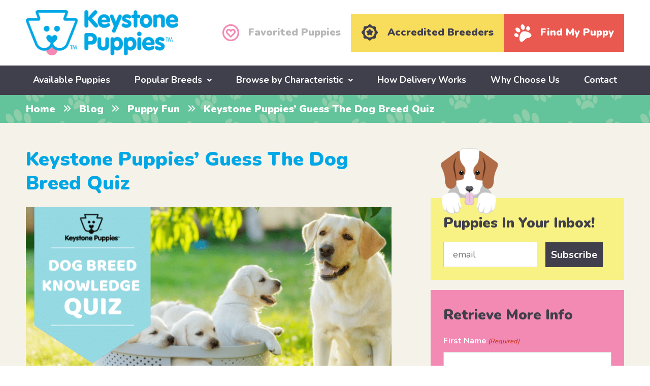

--- FILE ---
content_type: text/html; charset=UTF-8
request_url: https://www.keystonepuppies.com/blog/puppy-fun/guess-the-dog-breed-quiz
body_size: 21392
content:
<!DOCTYPE html>
<!--[if lt IE 7]>      <html class="no-js lt-ie9 lt-ie8 lt-ie7"> <![endif]-->
<!--[if IE 7]>         <html class="no-js lt-ie9 lt-ie8"> <![endif]-->
<!--[if IE 8]>         <html class="no-js lt-ie9"> <![endif]-->
<!--[if gt IE 8]><!--> <html class="no-js" lang="en"> <!--<![endif]-->
<head>
	<!-- Google Tag Manager -->
	<script>(function(w,d,s,l,i){w[l]=w[l]||[];w[l].push({'gtm.start':
	new Date().getTime(),event:'gtm.js'});var f=d.getElementsByTagName(s)[0],
	j=d.createElement(s),dl=l!='dataLayer'?'&l='+l:'';j.async=true;j.src=
	'https://www.googletagmanager.com/gtm.js?id='+i+dl;f.parentNode.insertBefore(j,f);
	})(window,document,'script','dataLayer','GTM-P9GN57F');</script>
	<!-- End Google Tag Manager -->

	<!-- Google tag (gtag.js) -->
	<script async src="https://www.googletagmanager.com/gtag/js?id=G-M2XW731JV7"></script>
	<script>
	  window.dataLayer = window.dataLayer || [];
	  function gtag(){dataLayer.push(arguments);}
	  gtag('js', new Date());
	  gtag('config', 'G-M2XW731JV7');
	</script>
	
	<meta name="facebook-domain-verification" content="v1v7oamvwl09rikuayjdcagho9mser" />
	<meta name="google-site-verification" content="t6g0_jOvPZbfMk0YpRqQEHv3NhxJ8npO5b1rVfM7S1Q" />
	<meta name="google-site-verification" content="odeIPrGiHsvYg6Jf6eZQaxm04J43KoCI2GsGhcWFjUQ" />
	<meta name="google-site-verification" content="tOv4ClzkeNUWsHBed6M_arB-Q1bryRqNIk3allCgj-M" />
	<meta name="google-site-verification" content="gShlbC5QA5tIx9vS1UWzdbiaHHA6M-s_ht5NIagI4HM" />
	<meta name="msvalidate.01" content="E1526504989C6672F7744CBFFA09BA79" />

	<meta charset="utf-8">
<script type="text/javascript">
/* <![CDATA[ */
var gform;gform||(document.addEventListener("gform_main_scripts_loaded",function(){gform.scriptsLoaded=!0}),document.addEventListener("gform/theme/scripts_loaded",function(){gform.themeScriptsLoaded=!0}),window.addEventListener("DOMContentLoaded",function(){gform.domLoaded=!0}),gform={domLoaded:!1,scriptsLoaded:!1,themeScriptsLoaded:!1,isFormEditor:()=>"function"==typeof InitializeEditor,callIfLoaded:function(o){return!(!gform.domLoaded||!gform.scriptsLoaded||!gform.themeScriptsLoaded&&!gform.isFormEditor()||(gform.isFormEditor()&&console.warn("The use of gform.initializeOnLoaded() is deprecated in the form editor context and will be removed in Gravity Forms 3.1."),o(),0))},initializeOnLoaded:function(o){gform.callIfLoaded(o)||(document.addEventListener("gform_main_scripts_loaded",()=>{gform.scriptsLoaded=!0,gform.callIfLoaded(o)}),document.addEventListener("gform/theme/scripts_loaded",()=>{gform.themeScriptsLoaded=!0,gform.callIfLoaded(o)}),window.addEventListener("DOMContentLoaded",()=>{gform.domLoaded=!0,gform.callIfLoaded(o)}))},hooks:{action:{},filter:{}},addAction:function(o,r,e,t){gform.addHook("action",o,r,e,t)},addFilter:function(o,r,e,t){gform.addHook("filter",o,r,e,t)},doAction:function(o){gform.doHook("action",o,arguments)},applyFilters:function(o){return gform.doHook("filter",o,arguments)},removeAction:function(o,r){gform.removeHook("action",o,r)},removeFilter:function(o,r,e){gform.removeHook("filter",o,r,e)},addHook:function(o,r,e,t,n){null==gform.hooks[o][r]&&(gform.hooks[o][r]=[]);var d=gform.hooks[o][r];null==n&&(n=r+"_"+d.length),gform.hooks[o][r].push({tag:n,callable:e,priority:t=null==t?10:t})},doHook:function(r,o,e){var t;if(e=Array.prototype.slice.call(e,1),null!=gform.hooks[r][o]&&((o=gform.hooks[r][o]).sort(function(o,r){return o.priority-r.priority}),o.forEach(function(o){"function"!=typeof(t=o.callable)&&(t=window[t]),"action"==r?t.apply(null,e):e[0]=t.apply(null,e)})),"filter"==r)return e[0]},removeHook:function(o,r,t,n){var e;null!=gform.hooks[o][r]&&(e=(e=gform.hooks[o][r]).filter(function(o,r,e){return!!(null!=n&&n!=o.tag||null!=t&&t!=o.priority)}),gform.hooks[o][r]=e)}});
/* ]]> */
</script>

	<meta http-equiv="X-UA-Compatible" content="IE=edge,chrome=1">
	<title>Can You Guess the Dog Breed Based off These Puppy Pics? | QUIZ</title>
	<meta name="viewport" content="width=device-width">
	<link rel="icon" type="image/png" href="https://www.keystonepuppies.com/wp-content/uploads/2018/09/favicon.png">
	
	<!--[if lt IE 9]>
		<script src="https://www.keystonepuppies.com/wp-content/themes/keystone-puppies/js/html5-3.6-respond-1.1.0.min.js"></script>
	<![endif]--> 
	<meta name='robots' content='index, follow, max-image-preview:large, max-snippet:-1, max-video-preview:-1' />

            <script data-no-defer="1" data-ezscrex="false" data-cfasync="false" data-pagespeed-no-defer data-cookieconsent="ignore">
                var ctPublicFunctions = {"_ajax_nonce":"23983dfe5d","_rest_nonce":"a09c48c214","_ajax_url":"\/wp-admin\/admin-ajax.php","_rest_url":"https:\/\/www.keystonepuppies.com\/wp-json\/","data__cookies_type":"none","data__ajax_type":"admin_ajax","data__bot_detector_enabled":"1","data__frontend_data_log_enabled":1,"cookiePrefix":"","wprocket_detected":false,"host_url":"www.keystonepuppies.com","text__ee_click_to_select":"Click to select the whole data","text__ee_original_email":"The complete one is","text__ee_got_it":"Got it","text__ee_blocked":"Blocked","text__ee_cannot_connect":"Cannot connect","text__ee_cannot_decode":"Can not decode email. Unknown reason","text__ee_email_decoder":"CleanTalk email decoder","text__ee_wait_for_decoding":"The magic is on the way!","text__ee_decoding_process":"Please wait a few seconds while we decode the contact data."}
            </script>
        
            <script data-no-defer="1" data-ezscrex="false" data-cfasync="false" data-pagespeed-no-defer data-cookieconsent="ignore">
                var ctPublic = {"_ajax_nonce":"23983dfe5d","settings__forms__check_internal":"0","settings__forms__check_external":"0","settings__forms__force_protection":0,"settings__forms__search_test":"1","settings__data__bot_detector_enabled":"1","settings__sfw__anti_crawler":0,"blog_home":"https:\/\/www.keystonepuppies.com\/","pixel__setting":"3","pixel__enabled":false,"pixel__url":null,"data__email_check_before_post":"1","data__email_check_exist_post":"0","data__cookies_type":"none","data__key_is_ok":true,"data__visible_fields_required":true,"wl_brandname":"Anti-Spam by CleanTalk","wl_brandname_short":"CleanTalk","ct_checkjs_key":1048212730,"emailEncoderPassKey":"e6a4b398131e8bbb72fa9317b59ed086","bot_detector_forms_excluded":"W10=","advancedCacheExists":false,"varnishCacheExists":false,"wc_ajax_add_to_cart":false}
            </script>
        
	<!-- This site is optimized with the Yoast SEO plugin v26.5 - https://yoast.com/wordpress/plugins/seo/ -->
	<meta name="description" content="Think you&#039;re a dog lover? This short quiz will test your true puppy IQ! Share your score on social media &amp; challenge your friends to beat it." />
	<link rel="canonical" href="https://www.keystonepuppies.com/blog/puppy-fun/guess-the-dog-breed-quiz" />
	<meta property="og:locale" content="en_US" />
	<meta property="og:type" content="article" />
	<meta property="og:title" content="Can You Guess the Dog Breed Based off These Puppy Pics? | QUIZ" />
	<meta property="og:description" content="Think you&#039;re a dog lover? This short quiz will test your true puppy IQ! Share your score on social media &amp; challenge your friends to beat it." />
	<meta property="og:url" content="https://www.keystonepuppies.com/blog/puppy-fun/guess-the-dog-breed-quiz" />
	<meta property="og:site_name" content="Keystone Puppies" />
	<meta property="article:publisher" content="https://www.facebook.com/KeystonePuppies/" />
	<meta property="article:published_time" content="2021-03-23T18:29:42+00:00" />
	<meta property="article:modified_time" content="2025-10-24T13:01:20+00:00" />
	<meta property="og:image" content="https://www.keystonepuppies.com/wp-content/uploads/2021/03/dog-breed-knowledge-quiz-1.png" />
	<meta property="og:image:width" content="745" />
	<meta property="og:image:height" content="419" />
	<meta property="og:image:type" content="image/png" />
	<meta name="author" content="WTM Digital" />
	<meta name="twitter:card" content="summary_large_image" />
	<meta name="twitter:label1" content="Written by" />
	<meta name="twitter:data1" content="WTM Digital" />
	<meta name="twitter:label2" content="Est. reading time" />
	<meta name="twitter:data2" content="3 minutes" />
	<!-- / Yoast SEO plugin. -->


<link rel='dns-prefetch' href='//fd.cleantalk.org' />
<link rel='dns-prefetch' href='//widget.trustpilot.com' />
<link rel='dns-prefetch' href='//cdn.jsdelivr.net' />
<link rel='dns-prefetch' href='//www.googletagmanager.com' />
<link rel='dns-prefetch' href='//fonts.googleapis.com' />
<link rel="alternate" title="oEmbed (JSON)" type="application/json+oembed" href="https://www.keystonepuppies.com/wp-json/oembed/1.0/embed?url=https%3A%2F%2Fwww.keystonepuppies.com%2Fblog%2Fpuppy-fun%2Fguess-the-dog-breed-quiz" />
<link rel="alternate" title="oEmbed (XML)" type="text/xml+oembed" href="https://www.keystonepuppies.com/wp-json/oembed/1.0/embed?url=https%3A%2F%2Fwww.keystonepuppies.com%2Fblog%2Fpuppy-fun%2Fguess-the-dog-breed-quiz&#038;format=xml" />
<style id='wp-img-auto-sizes-contain-inline-css' type='text/css'>
img:is([sizes=auto i],[sizes^="auto," i]){contain-intrinsic-size:3000px 1500px}
/*# sourceURL=wp-img-auto-sizes-contain-inline-css */
</style>
<style id='wp-block-library-inline-css' type='text/css'>
:root{--wp-block-synced-color:#7a00df;--wp-block-synced-color--rgb:122,0,223;--wp-bound-block-color:var(--wp-block-synced-color);--wp-editor-canvas-background:#ddd;--wp-admin-theme-color:#007cba;--wp-admin-theme-color--rgb:0,124,186;--wp-admin-theme-color-darker-10:#006ba1;--wp-admin-theme-color-darker-10--rgb:0,107,160.5;--wp-admin-theme-color-darker-20:#005a87;--wp-admin-theme-color-darker-20--rgb:0,90,135;--wp-admin-border-width-focus:2px}@media (min-resolution:192dpi){:root{--wp-admin-border-width-focus:1.5px}}.wp-element-button{cursor:pointer}:root .has-very-light-gray-background-color{background-color:#eee}:root .has-very-dark-gray-background-color{background-color:#313131}:root .has-very-light-gray-color{color:#eee}:root .has-very-dark-gray-color{color:#313131}:root .has-vivid-green-cyan-to-vivid-cyan-blue-gradient-background{background:linear-gradient(135deg,#00d084,#0693e3)}:root .has-purple-crush-gradient-background{background:linear-gradient(135deg,#34e2e4,#4721fb 50%,#ab1dfe)}:root .has-hazy-dawn-gradient-background{background:linear-gradient(135deg,#faaca8,#dad0ec)}:root .has-subdued-olive-gradient-background{background:linear-gradient(135deg,#fafae1,#67a671)}:root .has-atomic-cream-gradient-background{background:linear-gradient(135deg,#fdd79a,#004a59)}:root .has-nightshade-gradient-background{background:linear-gradient(135deg,#330968,#31cdcf)}:root .has-midnight-gradient-background{background:linear-gradient(135deg,#020381,#2874fc)}:root{--wp--preset--font-size--normal:16px;--wp--preset--font-size--huge:42px}.has-regular-font-size{font-size:1em}.has-larger-font-size{font-size:2.625em}.has-normal-font-size{font-size:var(--wp--preset--font-size--normal)}.has-huge-font-size{font-size:var(--wp--preset--font-size--huge)}.has-text-align-center{text-align:center}.has-text-align-left{text-align:left}.has-text-align-right{text-align:right}.has-fit-text{white-space:nowrap!important}#end-resizable-editor-section{display:none}.aligncenter{clear:both}.items-justified-left{justify-content:flex-start}.items-justified-center{justify-content:center}.items-justified-right{justify-content:flex-end}.items-justified-space-between{justify-content:space-between}.screen-reader-text{border:0;clip-path:inset(50%);height:1px;margin:-1px;overflow:hidden;padding:0;position:absolute;width:1px;word-wrap:normal!important}.screen-reader-text:focus{background-color:#ddd;clip-path:none;color:#444;display:block;font-size:1em;height:auto;left:5px;line-height:normal;padding:15px 23px 14px;text-decoration:none;top:5px;width:auto;z-index:100000}html :where(.has-border-color){border-style:solid}html :where([style*=border-top-color]){border-top-style:solid}html :where([style*=border-right-color]){border-right-style:solid}html :where([style*=border-bottom-color]){border-bottom-style:solid}html :where([style*=border-left-color]){border-left-style:solid}html :where([style*=border-width]){border-style:solid}html :where([style*=border-top-width]){border-top-style:solid}html :where([style*=border-right-width]){border-right-style:solid}html :where([style*=border-bottom-width]){border-bottom-style:solid}html :where([style*=border-left-width]){border-left-style:solid}html :where(img[class*=wp-image-]){height:auto;max-width:100%}:where(figure){margin:0 0 1em}html :where(.is-position-sticky){--wp-admin--admin-bar--position-offset:var(--wp-admin--admin-bar--height,0px)}@media screen and (max-width:600px){html :where(.is-position-sticky){--wp-admin--admin-bar--position-offset:0px}}

/*# sourceURL=wp-block-library-inline-css */
</style><style id='global-styles-inline-css' type='text/css'>
:root{--wp--preset--aspect-ratio--square: 1;--wp--preset--aspect-ratio--4-3: 4/3;--wp--preset--aspect-ratio--3-4: 3/4;--wp--preset--aspect-ratio--3-2: 3/2;--wp--preset--aspect-ratio--2-3: 2/3;--wp--preset--aspect-ratio--16-9: 16/9;--wp--preset--aspect-ratio--9-16: 9/16;--wp--preset--color--black: #000000;--wp--preset--color--cyan-bluish-gray: #abb8c3;--wp--preset--color--white: #ffffff;--wp--preset--color--pale-pink: #f78da7;--wp--preset--color--vivid-red: #cf2e2e;--wp--preset--color--luminous-vivid-orange: #ff6900;--wp--preset--color--luminous-vivid-amber: #fcb900;--wp--preset--color--light-green-cyan: #7bdcb5;--wp--preset--color--vivid-green-cyan: #00d084;--wp--preset--color--pale-cyan-blue: #8ed1fc;--wp--preset--color--vivid-cyan-blue: #0693e3;--wp--preset--color--vivid-purple: #9b51e0;--wp--preset--gradient--vivid-cyan-blue-to-vivid-purple: linear-gradient(135deg,rgb(6,147,227) 0%,rgb(155,81,224) 100%);--wp--preset--gradient--light-green-cyan-to-vivid-green-cyan: linear-gradient(135deg,rgb(122,220,180) 0%,rgb(0,208,130) 100%);--wp--preset--gradient--luminous-vivid-amber-to-luminous-vivid-orange: linear-gradient(135deg,rgb(252,185,0) 0%,rgb(255,105,0) 100%);--wp--preset--gradient--luminous-vivid-orange-to-vivid-red: linear-gradient(135deg,rgb(255,105,0) 0%,rgb(207,46,46) 100%);--wp--preset--gradient--very-light-gray-to-cyan-bluish-gray: linear-gradient(135deg,rgb(238,238,238) 0%,rgb(169,184,195) 100%);--wp--preset--gradient--cool-to-warm-spectrum: linear-gradient(135deg,rgb(74,234,220) 0%,rgb(151,120,209) 20%,rgb(207,42,186) 40%,rgb(238,44,130) 60%,rgb(251,105,98) 80%,rgb(254,248,76) 100%);--wp--preset--gradient--blush-light-purple: linear-gradient(135deg,rgb(255,206,236) 0%,rgb(152,150,240) 100%);--wp--preset--gradient--blush-bordeaux: linear-gradient(135deg,rgb(254,205,165) 0%,rgb(254,45,45) 50%,rgb(107,0,62) 100%);--wp--preset--gradient--luminous-dusk: linear-gradient(135deg,rgb(255,203,112) 0%,rgb(199,81,192) 50%,rgb(65,88,208) 100%);--wp--preset--gradient--pale-ocean: linear-gradient(135deg,rgb(255,245,203) 0%,rgb(182,227,212) 50%,rgb(51,167,181) 100%);--wp--preset--gradient--electric-grass: linear-gradient(135deg,rgb(202,248,128) 0%,rgb(113,206,126) 100%);--wp--preset--gradient--midnight: linear-gradient(135deg,rgb(2,3,129) 0%,rgb(40,116,252) 100%);--wp--preset--font-size--small: 13px;--wp--preset--font-size--medium: 20px;--wp--preset--font-size--large: 36px;--wp--preset--font-size--x-large: 42px;--wp--preset--spacing--20: 0.44rem;--wp--preset--spacing--30: 0.67rem;--wp--preset--spacing--40: 1rem;--wp--preset--spacing--50: 1.5rem;--wp--preset--spacing--60: 2.25rem;--wp--preset--spacing--70: 3.38rem;--wp--preset--spacing--80: 5.06rem;--wp--preset--shadow--natural: 6px 6px 9px rgba(0, 0, 0, 0.2);--wp--preset--shadow--deep: 12px 12px 50px rgba(0, 0, 0, 0.4);--wp--preset--shadow--sharp: 6px 6px 0px rgba(0, 0, 0, 0.2);--wp--preset--shadow--outlined: 6px 6px 0px -3px rgb(255, 255, 255), 6px 6px rgb(0, 0, 0);--wp--preset--shadow--crisp: 6px 6px 0px rgb(0, 0, 0);}:where(.is-layout-flex){gap: 0.5em;}:where(.is-layout-grid){gap: 0.5em;}body .is-layout-flex{display: flex;}.is-layout-flex{flex-wrap: wrap;align-items: center;}.is-layout-flex > :is(*, div){margin: 0;}body .is-layout-grid{display: grid;}.is-layout-grid > :is(*, div){margin: 0;}:where(.wp-block-columns.is-layout-flex){gap: 2em;}:where(.wp-block-columns.is-layout-grid){gap: 2em;}:where(.wp-block-post-template.is-layout-flex){gap: 1.25em;}:where(.wp-block-post-template.is-layout-grid){gap: 1.25em;}.has-black-color{color: var(--wp--preset--color--black) !important;}.has-cyan-bluish-gray-color{color: var(--wp--preset--color--cyan-bluish-gray) !important;}.has-white-color{color: var(--wp--preset--color--white) !important;}.has-pale-pink-color{color: var(--wp--preset--color--pale-pink) !important;}.has-vivid-red-color{color: var(--wp--preset--color--vivid-red) !important;}.has-luminous-vivid-orange-color{color: var(--wp--preset--color--luminous-vivid-orange) !important;}.has-luminous-vivid-amber-color{color: var(--wp--preset--color--luminous-vivid-amber) !important;}.has-light-green-cyan-color{color: var(--wp--preset--color--light-green-cyan) !important;}.has-vivid-green-cyan-color{color: var(--wp--preset--color--vivid-green-cyan) !important;}.has-pale-cyan-blue-color{color: var(--wp--preset--color--pale-cyan-blue) !important;}.has-vivid-cyan-blue-color{color: var(--wp--preset--color--vivid-cyan-blue) !important;}.has-vivid-purple-color{color: var(--wp--preset--color--vivid-purple) !important;}.has-black-background-color{background-color: var(--wp--preset--color--black) !important;}.has-cyan-bluish-gray-background-color{background-color: var(--wp--preset--color--cyan-bluish-gray) !important;}.has-white-background-color{background-color: var(--wp--preset--color--white) !important;}.has-pale-pink-background-color{background-color: var(--wp--preset--color--pale-pink) !important;}.has-vivid-red-background-color{background-color: var(--wp--preset--color--vivid-red) !important;}.has-luminous-vivid-orange-background-color{background-color: var(--wp--preset--color--luminous-vivid-orange) !important;}.has-luminous-vivid-amber-background-color{background-color: var(--wp--preset--color--luminous-vivid-amber) !important;}.has-light-green-cyan-background-color{background-color: var(--wp--preset--color--light-green-cyan) !important;}.has-vivid-green-cyan-background-color{background-color: var(--wp--preset--color--vivid-green-cyan) !important;}.has-pale-cyan-blue-background-color{background-color: var(--wp--preset--color--pale-cyan-blue) !important;}.has-vivid-cyan-blue-background-color{background-color: var(--wp--preset--color--vivid-cyan-blue) !important;}.has-vivid-purple-background-color{background-color: var(--wp--preset--color--vivid-purple) !important;}.has-black-border-color{border-color: var(--wp--preset--color--black) !important;}.has-cyan-bluish-gray-border-color{border-color: var(--wp--preset--color--cyan-bluish-gray) !important;}.has-white-border-color{border-color: var(--wp--preset--color--white) !important;}.has-pale-pink-border-color{border-color: var(--wp--preset--color--pale-pink) !important;}.has-vivid-red-border-color{border-color: var(--wp--preset--color--vivid-red) !important;}.has-luminous-vivid-orange-border-color{border-color: var(--wp--preset--color--luminous-vivid-orange) !important;}.has-luminous-vivid-amber-border-color{border-color: var(--wp--preset--color--luminous-vivid-amber) !important;}.has-light-green-cyan-border-color{border-color: var(--wp--preset--color--light-green-cyan) !important;}.has-vivid-green-cyan-border-color{border-color: var(--wp--preset--color--vivid-green-cyan) !important;}.has-pale-cyan-blue-border-color{border-color: var(--wp--preset--color--pale-cyan-blue) !important;}.has-vivid-cyan-blue-border-color{border-color: var(--wp--preset--color--vivid-cyan-blue) !important;}.has-vivid-purple-border-color{border-color: var(--wp--preset--color--vivid-purple) !important;}.has-vivid-cyan-blue-to-vivid-purple-gradient-background{background: var(--wp--preset--gradient--vivid-cyan-blue-to-vivid-purple) !important;}.has-light-green-cyan-to-vivid-green-cyan-gradient-background{background: var(--wp--preset--gradient--light-green-cyan-to-vivid-green-cyan) !important;}.has-luminous-vivid-amber-to-luminous-vivid-orange-gradient-background{background: var(--wp--preset--gradient--luminous-vivid-amber-to-luminous-vivid-orange) !important;}.has-luminous-vivid-orange-to-vivid-red-gradient-background{background: var(--wp--preset--gradient--luminous-vivid-orange-to-vivid-red) !important;}.has-very-light-gray-to-cyan-bluish-gray-gradient-background{background: var(--wp--preset--gradient--very-light-gray-to-cyan-bluish-gray) !important;}.has-cool-to-warm-spectrum-gradient-background{background: var(--wp--preset--gradient--cool-to-warm-spectrum) !important;}.has-blush-light-purple-gradient-background{background: var(--wp--preset--gradient--blush-light-purple) !important;}.has-blush-bordeaux-gradient-background{background: var(--wp--preset--gradient--blush-bordeaux) !important;}.has-luminous-dusk-gradient-background{background: var(--wp--preset--gradient--luminous-dusk) !important;}.has-pale-ocean-gradient-background{background: var(--wp--preset--gradient--pale-ocean) !important;}.has-electric-grass-gradient-background{background: var(--wp--preset--gradient--electric-grass) !important;}.has-midnight-gradient-background{background: var(--wp--preset--gradient--midnight) !important;}.has-small-font-size{font-size: var(--wp--preset--font-size--small) !important;}.has-medium-font-size{font-size: var(--wp--preset--font-size--medium) !important;}.has-large-font-size{font-size: var(--wp--preset--font-size--large) !important;}.has-x-large-font-size{font-size: var(--wp--preset--font-size--x-large) !important;}
/*# sourceURL=global-styles-inline-css */
</style>

<style id='classic-theme-styles-inline-css' type='text/css'>
/*! This file is auto-generated */
.wp-block-button__link{color:#fff;background-color:#32373c;border-radius:9999px;box-shadow:none;text-decoration:none;padding:calc(.667em + 2px) calc(1.333em + 2px);font-size:1.125em}.wp-block-file__button{background:#32373c;color:#fff;text-decoration:none}
/*# sourceURL=/wp-includes/css/classic-themes.min.css */
</style>
<link rel='stylesheet' id='cleantalk-public-css-css' href='https://www.keystonepuppies.com/wp-content/plugins/cleantalk-spam-protect/css/cleantalk-public.min.css?ver=6.68_1763611251' type='text/css' media='all' />
<link rel='stylesheet' id='cleantalk-email-decoder-css-css' href='https://www.keystonepuppies.com/wp-content/plugins/cleantalk-spam-protect/css/cleantalk-email-decoder.min.css?ver=6.68_1763611251' type='text/css' media='all' />
<link rel='stylesheet' id='font-nunito-css' href='https://fonts.googleapis.com/css?family=Nunito%3A400%2C700%2C900%7CPT+Serif%3A400%2C700%2C700i&#038;ver=6.9' type='text/css' media='all' />
<link rel='stylesheet' id='font-awesome-css' href='https://www.keystonepuppies.com/wp-content/themes/keystone-puppies/css/fontawesome-all.min.css?ver=6.9' type='text/css' media='all' />
<link rel='stylesheet' id='main-css' href='https://www.keystonepuppies.com/wp-content/themes/keystone-puppies/css/main.min.css?uver=1761583177&#038;ver=6.9' type='text/css' media='all' />
<link rel='stylesheet' id='simple-favorites-css' href='https://www.keystonepuppies.com/wp-content/plugins/favorites/assets/css/favorites.css?ver=2.3.6' type='text/css' media='all' />
<script type="text/javascript" src="https://www.keystonepuppies.com/wp-content/plugins/cleantalk-spam-protect/js/apbct-public-bundle.min.js?ver=6.68_1763611251" id="apbct-public-bundle.min-js-js"></script>
<script type="text/javascript" src="https://fd.cleantalk.org/ct-bot-detector-wrapper.js?ver=6.68" id="ct_bot_detector-js" defer="defer" data-wp-strategy="defer"></script>
<script type="text/javascript" id="image-watermark-no-right-click-js-before">
/* <![CDATA[ */
var iwArgsNoRightClick = {"rightclick":"Y","draganddrop":"Y"};

//# sourceURL=image-watermark-no-right-click-js-before
/* ]]> */
</script>
<script type="text/javascript" src="https://www.keystonepuppies.com/wp-content/plugins/image-watermark/js/no-right-click.js?ver=1.9.0" id="image-watermark-no-right-click-js"></script>
<script type="text/javascript" src="https://www.keystonepuppies.com/wp-includes/js/jquery/jquery.min.js?ver=3.7.1" id="jquery-core-js"></script>
<script type="text/javascript" src="https://www.keystonepuppies.com/wp-includes/js/jquery/jquery-migrate.min.js?ver=3.4.1" id="jquery-migrate-js"></script>
<script type="text/javascript" id="favorites-js-extra">
/* <![CDATA[ */
var favorites_data = {"ajaxurl":"https://www.keystonepuppies.com/wp-admin/admin-ajax.php","nonce":"78954b4ff9","favorite":"\u003Ci class=\"far fa-heart\"\u003E\u003C/i\u003E \u003Ci\u003EAdd To Favorites\u003C/i\u003E","favorited":"\u003Ci class=\"fas fa-heart\"\u003E\u003C/i\u003E \u003Ci\u003ERemove From Favorites\u003C/i\u003E","includecount":"","indicate_loading":"","loading_text":"Loading","loading_image":"","loading_image_active":"","loading_image_preload":"","cache_enabled":"1","button_options":{"button_type":"custom","custom_colors":false,"box_shadow":false,"include_count":false,"default":{"background_default":false,"border_default":false,"text_default":false,"icon_default":false,"count_default":false},"active":{"background_active":false,"border_active":false,"text_active":false,"icon_active":false,"count_active":false}},"authentication_modal_content":"\u003Cp\u003EPlease login to add favorites.\u003C/p\u003E\n\u003Cp\u003E\u003Ca href=\"#\" data-favorites-modal-close\u003EDismiss this notice\u003C/a\u003E\u003C/p\u003E\n","authentication_redirect":"","dev_mode":"1","logged_in":"","user_id":"0","authentication_redirect_url":"https://www.keystonepuppies.com/wp-login.php"};
//# sourceURL=favorites-js-extra
/* ]]> */
</script>
<script type="text/javascript" src="https://www.keystonepuppies.com/wp-content/plugins/favorites/assets/js/favorites.js?ver=2.3.6" id="favorites-js"></script>

<!-- Google tag (gtag.js) snippet added by Site Kit -->
<!-- Google Analytics snippet added by Site Kit -->
<!-- Google Ads snippet added by Site Kit -->
<script type="text/javascript" src="https://www.googletagmanager.com/gtag/js?id=GT-MJKD5XQH" id="google_gtagjs-js" async></script>
<script type="text/javascript" id="google_gtagjs-js-after">
/* <![CDATA[ */
window.dataLayer = window.dataLayer || [];function gtag(){dataLayer.push(arguments);}
gtag("set","linker",{"domains":["www.keystonepuppies.com"]});
gtag("js", new Date());
gtag("set", "developer_id.dZTNiMT", true);
gtag("config", "GT-MJKD5XQH");
gtag("config", "AW-849314743");
 window._googlesitekit = window._googlesitekit || {}; window._googlesitekit.throttledEvents = []; window._googlesitekit.gtagEvent = (name, data) => { var key = JSON.stringify( { name, data } ); if ( !! window._googlesitekit.throttledEvents[ key ] ) { return; } window._googlesitekit.throttledEvents[ key ] = true; setTimeout( () => { delete window._googlesitekit.throttledEvents[ key ]; }, 5 ); gtag( "event", name, { ...data, event_source: "site-kit" } ); }; 
//# sourceURL=google_gtagjs-js-after
/* ]]> */
</script>
<link rel="https://api.w.org/" href="https://www.keystonepuppies.com/wp-json/" /><link rel="alternate" title="JSON" type="application/json" href="https://www.keystonepuppies.com/wp-json/wp/v2/posts/186538" /><link rel="EditURI" type="application/rsd+xml" title="RSD" href="https://www.keystonepuppies.com/xmlrpc.php?rsd" />
<meta name="generator" content="WordPress 6.9" />
<link rel='shortlink' href='https://www.keystonepuppies.com/?p=186538' />
<meta name="generator" content="Site Kit by Google 1.167.0" />

<!-- This site is optimized with the Schema plugin v1.7.9.6 - https://schema.press -->
<script type="application/ld+json">{"@context":"https:\/\/schema.org\/","@type":"BlogPosting","mainEntityOfPage":{"@type":"WebPage","@id":"https:\/\/www.keystonepuppies.com\/blog\/puppy-fun\/guess-the-dog-breed-quiz"},"url":"https:\/\/www.keystonepuppies.com\/blog\/puppy-fun\/guess-the-dog-breed-quiz","headline":"Keystone Puppies' Guess The Dog Breed Quiz","datePublished":"2021-03-23T14:29:42-04:00","dateModified":"2025-10-24T09:01:20-04:00","publisher":{"@type":"Organization","@id":"https:\/\/www.keystonepuppies.com\/#organization","name":"Keystone Puppies","logo":{"@type":"ImageObject","url":"","width":600,"height":60}},"image":{"@type":"ImageObject","url":"https:\/\/www.keystonepuppies.com\/wp-content\/uploads\/2021\/03\/dog-breed-knowledge-quiz-1.png","width":745,"height":419},"articleSection":"Puppy Fun","description":"Think you can tell a Cavapoo from a Cavachon – or a Goldendoodle from a Mini-Poodle? Here’s your chance to prove your puppy IQ! We’ve put together a Guess the Dog Breed quiz where you try to tell the lineage of a pup from looking at a picture! At","author":{"@type":"Person","name":"WTM Digital","url":"https:\/\/www.keystonepuppies.com\/blog\/author\/wtmdigital","image":{"@type":"ImageObject","url":"https:\/\/secure.gravatar.com\/avatar\/fe57ec67e7c83d4c4d012a512e9d45032833e8e96a1e57cced47c43ee0d881ce?s=96&d=mm&r=g","height":96,"width":96}}}</script>

<script src="/wp-content/mu-plugins/captaincore-analytics.js" data-site="LZYEAINL" defer></script>

			<script>
			(function(i,s,o,g,r,a,m){i['GoogleAnalyticsObject']=r;i[r]=i[r]||function(){
			(i[r].q=i[r].q||[]).push(arguments)},i[r].l=1*new Date();a=s.createElement(o),
			m=s.getElementsByTagName(o)[0];a.async=1;a.src=g;m.parentNode.insertBefore(a,m)
			})(window,document,'script','https://www.google-analytics.com/analytics.js','ga');

			ga('create', 'UA-34426454-1', 'auto');
			ga('send', 'pageview');
		</script>
	
			<script>
			!function(f,b,e,v,n,t,s)
			{if(f.fbq)return;n=f.fbq=function(){n.callMethod?
			n.callMethod.apply(n,arguments):n.queue.push(arguments)};
			if(!f._fbq)f._fbq=n;n.push=n;n.loaded=!0;n.version='2.0';
			n.queue=[];t=b.createElement(e);t.async=!0;
			t.src=v;s=b.getElementsByTagName(e)[0];
			s.parentNode.insertBefore(t,s)}(window,document,'script',
			'https://connect.facebook.net/en_US/fbevents.js');
			 fbq('init', '405680319889087'); 
			fbq('track', 'PageView');
		</script>
		<noscript>
			<img height="1" width="1" src="https://www.facebook.com/tr?id=405680319889087&ev=PageView&noscript=1"/>
		</noscript>
	
	<script type='application/ld+json'>
        {
            "@context": "http://www.schema.org",
            "@type": "OnlineBusiness",
            "name": "Keystone Puppies",
            "url": "https://www.keystonepuppies.com/",
            "logo": "https://www.keystonepuppies.com/wp-content/uploads/2018/09/kp_logo.png",
            "description": "Keystone Puppies connects dog lovers all over the United States with reputable breeders so they have access to puppies for sale, which includes countless types of dog breeds - health guaranteed, no matter what! Pick your pup and let the fun begin with your new member of the family!",
            "telephone": "+1 (717)492-4396",
            
            "additionalType": [
                "http://www.productontology.org/doc/Puppy",
                "http://www.productontology.org/doc/List_of_dog_breeds",
                "http://www.productontology.org/doc/Dog_breed"
                ],
            "sameAs": [
                "https://www.pinterest.com/keystonepuppie/",
                "https://www.youtube.com/channel/UCjIGvv46HbzAjLjocMJM92A",
                "https://www.linkedin.com/company/keystone-puppies",
                "https://www.instagram.com/keystonepuppies/",
                "https://www.facebook.com/KeystonePuppies/",
                "https://twitter.com/keystonepuppies",
                "https://www.trustpilot.com/review/keystonepuppies.com",
                "https://lancasterpa.com/puppies-for-sale/keystone-puppies/",
                "https://nextdoor.com/pages/keystone-puppies-llc-mount-joy-pa/",
                "https://www.zoominfo.com/c/keystone-puppies-llc/437336473",
                "https://www.yellowpages.com/nationwide/mip/keystone-puppies-472591582",
                "https://www.crunchbase.com/organization/keystone-puppies",
                "https://maps.app.goo.gl/XPuTZ6Qm9RzwUAgg6"
            ],
            
            "areaServed": {
                "@type": "Country",
                "name": "United States" 
            },
            
            "contactPoint": {
                "@type": "ContactPoint",
                "telephone": "+1 (717)492-4396",
                "contactType": "customer service",
                "areaServed": "US",
                "availableLanguage": ["English"]
            }

        }
        </script>

<script src="https://pagead2.googlesyndication.com/pagead/js/adsbygoogle.js?client=ca-pub-8280225136958404" crossorigin="anonymous"></script>	
<link rel='stylesheet' id='gform_basic-css' href='https://www.keystonepuppies.com/wp-content/plugins/gravityforms/assets/css/dist/basic.min.css?ver=2.9.23.2' type='text/css' media='all' />
<link rel='stylesheet' id='gform_theme_components-css' href='https://www.keystonepuppies.com/wp-content/plugins/gravityforms/assets/css/dist/theme-components.min.css?ver=2.9.23.2' type='text/css' media='all' />
<link rel='stylesheet' id='gform_theme-css' href='https://www.keystonepuppies.com/wp-content/plugins/gravityforms/assets/css/dist/theme.min.css?ver=2.9.23.2' type='text/css' media='all' />
<link rel='stylesheet' id='lightslider-css' href='https://www.keystonepuppies.com/wp-content/themes/keystone-puppies/css/lightslider.min.css?ver=6.9' type='text/css' media='all' />
<link rel='stylesheet' id='select2-css' href='https://cdn.jsdelivr.net/npm/select2@4.1.0-rc.0/dist/css/select2.min.css?ver=6.9' type='text/css' media='all' />
</head> 
 
<body class="wp-singular post-template-default single single-post postid-186538 single-format-standard wp-theme-keystone-puppies">

	<!-- Google Tag Manager (noscript) -->
	<noscript><iframe src="https://www.googletagmanager.com/ns.html?id=GTM-P9GN57F"
	height="0" width="0" style="display:none;visibility:hidden"></iframe></noscript>
	<!-- End Google Tag Manager (noscript) -->
	
	<!--[if lt IE 8]>
		<p class="chromeframe">You are using an <strong>outdated</strong> browser. Please <a href="http://browsehappy.com/">upgrade your browser</a> or <a href="http://www.google.com/chromeframe/?redirect=true">activate Google Chrome Frame</a> to improve your experience.</p>
	<![endif]-->
	
		  
	<header role="banner">
		<div class="header__top">
			<div class="wrap group big-wrap">
				<div class="grid-2 header__logo">
										<a class="_logo" href="https://www.keystonepuppies.com/"><img src="https://www.keystonepuppies.com/wp-content/uploads/2018/09/kp_logo.png" alt="Keystone Puppies" width="300" height="89" /></a>
					
					<a href="/find-my-puppy" class="find_puppy_mobile"> <i class="fas fa-paw"></i> <span>Find My Puppy</span></a>

					<span class="cd-primary-nav-trigger">
						<span class="cd-menu-icon"></span>
					</span>
					
				</div>
				
				<div class="grid-4 header__buttons--new">
					<ul>
													<li><a href="https://www.keystonepuppies.com/preferred-pooches" class="preferred__pooches"><i class="far fa-heart-circle"></i> <span>Favorited Puppies</span></a></li>
							<li><a href="/about-us/good-dog-breeders" class="accredited_breeders_button"><i class="svg"><svg xmlns="http://www.w3.org/2000/svg" width="32" height="33" viewBox="0 0 32 33" fill="none">
  <path d="M13.9653 12.0092C14.5467 10.8589 14.8843 10.4151 15.3219 10.1963C15.6845 10.015 16.2971 10.015 16.6659 10.1963C17.1035 10.4088 17.4223 10.8339 18.0287 12.0092C18.5226 12.9594 18.6163 13.1094 18.8101 13.2032C18.9289 13.2594 19.5228 13.3845 20.1229 13.472C21.3732 13.6658 21.8295 13.8283 22.1921 14.2346C22.4922 14.566 22.5859 14.8598 22.5422 15.3474C22.4984 15.9475 22.2796 16.2788 21.2982 17.2603C20.8231 17.7292 20.4105 18.1855 20.3792 18.2668C20.3167 18.4418 20.3667 18.9919 20.5355 19.8671C20.598 20.1672 20.6418 20.6485 20.648 20.9423C20.6543 21.9801 20.1604 22.5927 19.2477 22.674C18.7476 22.724 18.335 22.5864 17.1785 21.9926C16.5721 21.68 16.1158 21.4862 15.997 21.4862C15.8782 21.4862 15.4219 21.68 14.8155 21.9926C13.659 22.5864 13.2464 22.724 12.7463 22.674C12.1337 22.6177 11.7336 22.3426 11.5023 21.8113C11.2898 21.3299 11.2773 20.9486 11.4523 19.8796C11.6773 18.5106 11.6836 18.4543 11.6148 18.273C11.5836 18.1855 11.1647 17.7229 10.6896 17.254C9.67066 16.2351 9.43311 15.8537 9.43311 15.2411C9.43311 14.8035 9.55188 14.4847 9.82694 14.2034C10.227 13.7846 10.5458 13.6783 12.39 13.3845C12.7901 13.322 13.1902 13.2219 13.2714 13.1719C13.359 13.1094 13.634 12.6468 13.9653 12.0092Z" fill="#403E4C"/>
  <path fill-rule="evenodd" clip-rule="evenodd" d="M12.89 2.81969C14.3528 1.40064 14.6341 1.18809 15.3405 0.963044C15.6968 0.85052 16.5345 0.856771 16.9409 0.975547C17.5785 1.16309 17.9723 1.4694 19.4039 2.87596C20.7979 4.25125 21.1168 4.50131 21.6231 4.62633C21.7794 4.66384 22.7796 4.7201 23.8423 4.75136C25.899 4.80762 26.1303 4.83888 26.7805 5.15145C27.1806 5.35149 27.7744 5.95787 27.9495 6.35796C28.2558 7.05185 28.2683 7.18313 28.287 9.22732C28.2933 10.4151 28.3246 11.309 28.3746 11.5216C28.4808 12.0529 28.7997 12.4718 30.1437 13.8596C31.719 15.4912 31.9941 15.96 32.0003 16.979C32.0003 18.0917 31.7565 18.4981 29.9999 20.286C28.6246 21.68 28.3746 21.9988 28.2495 22.5052C28.212 22.6615 28.1558 23.6554 28.1245 24.7244C28.0683 26.7936 28.037 27.0249 27.7119 27.6688C27.4994 28.0876 26.918 28.6565 26.5179 28.8315C25.824 29.1379 25.699 29.1504 23.6548 29.1629C22.4233 29.1754 21.5856 29.2066 21.3606 29.2504C20.8229 29.3629 20.4104 29.6817 19.0163 31.0258C17.3847 32.6011 16.9158 32.8762 15.8969 32.8824C14.7841 32.8824 14.3778 32.6386 12.5899 30.882C11.1959 29.5067 10.877 29.2566 10.3707 29.1316C10.2144 29.0941 9.22044 29.0378 8.15146 29.0066C6.08227 28.9503 5.85097 28.9191 5.20708 28.594C4.78824 28.3814 4.21937 27.8001 4.04433 27.4C3.73801 26.7123 3.72551 26.5748 3.70676 24.5181C3.69425 23.3741 3.663 22.4239 3.61924 22.2239C3.51296 21.7113 3.16914 21.2612 1.93763 19.9859C0.649849 18.6606 0.499816 18.4731 0.231008 17.8979C0.0559707 17.5354 0.024714 17.3853 0.00595995 16.8665C-0.0440508 15.7037 0.187249 15.3099 1.99389 13.472C3.36918 12.0779 3.61924 11.7591 3.74426 11.2528C3.78177 11.0965 3.83803 10.0963 3.86929 9.03353C3.92555 6.97684 3.95681 6.74554 4.26938 6.0954C4.46942 5.69531 5.0758 5.10144 5.47589 4.9264C6.16979 4.62008 6.29481 4.60758 8.339 4.59508C9.55802 4.58257 10.4082 4.55132 10.6332 4.50756C11.1646 4.39503 11.6085 4.06371 12.89 2.81969ZM19.4601 7.68324C18.6037 7.35817 17.6285 7.13937 16.8721 7.09561C16.547 7.07686 16.2094 7.05185 16.1219 7.03935C15.7593 7.00184 14.5216 7.13312 13.8902 7.27065C12.0273 7.69574 10.4144 8.58343 9.05791 9.93998C7.70762 11.2903 6.83243 12.8656 6.38233 14.7848C6.2323 15.4162 6.2198 15.5849 6.21355 16.8477C6.21355 18.0605 6.2323 18.298 6.35733 18.8731C6.79492 20.8048 7.68886 22.4427 9.05791 23.818C9.84558 24.6056 10.6583 25.1933 11.5897 25.6559C13.2526 26.481 14.8091 26.7936 16.6845 26.6811C20.5354 26.4498 24.0049 23.7867 25.3052 20.0609C25.6927 18.9357 25.7803 18.3605 25.7803 16.879C25.7803 15.6975 25.7615 15.4537 25.6365 14.8848C25.1989 12.9531 24.3049 11.3153 22.9359 9.93998C21.8982 8.90225 20.7854 8.18335 19.4601 7.68324Z" fill="#403E4C"/>
</svg></i> <span>Accredited Breeders</span></a></li>
							<li><a href="/find-my-puppy" class="find__puppy"> <i class="fas fa-paw"></i> <span>Find My Puppy</span></a></li>
					</ul>
				</div>
			</div>
		</div>
		<nav role="navigation">
			<div class="wrap">
				<div class="menu-main-menu-container"><ul id="menu-main-menu" class="menu"><li id="menu-item-333835" class="menu-item menu-item-type-post_type menu-item-object-page menu-item-333835"><a href="https://www.keystonepuppies.com/find-my-puppy">Available Puppies</a></li>
<li id="menu-item-316428" class="menu-item menu-item-type-custom menu-item-object-custom menu-item-has-children menu-item-316428"><a href="#">Popular Breeds</a>
<ul class="sub-menu">
	<li id="menu-item-316429" class="menu-item menu-item-type-taxonomy menu-item-object-puppy-breeds menu-item-316429"><a href="https://www.keystonepuppies.com/puppy-breeds/cavapoo-puppies-for-sale">Cavapoo</a></li>
	<li id="menu-item-316430" class="menu-item menu-item-type-taxonomy menu-item-object-puppy-breeds menu-item-316430"><a href="https://www.keystonepuppies.com/puppy-breeds/poodle-mini-puppies-for-sale">Miniature Poodles</a></li>
	<li id="menu-item-316431" class="menu-item menu-item-type-taxonomy menu-item-object-puppy-breeds menu-item-316431"><a href="https://www.keystonepuppies.com/puppy-breeds/mini-goldendoodles-for-sale">Mini Goldendoodle</a></li>
	<li id="menu-item-316432" class="menu-item menu-item-type-taxonomy menu-item-object-puppy-breeds menu-item-316432"><a href="https://www.keystonepuppies.com/puppy-breeds/golden-retriever-puppies-for-sale">Golden Retriever</a></li>
	<li id="menu-item-316433" class="menu-item menu-item-type-taxonomy menu-item-object-puppy-breeds menu-item-316433"><a href="https://www.keystonepuppies.com/puppy-breeds/cockapoo-puppies-for-sale">Cockapoo</a></li>
	<li id="menu-item-316434" class="menu-item menu-item-type-taxonomy menu-item-object-puppy-breeds menu-item-316434"><a href="https://www.keystonepuppies.com/puppy-breeds/german-shepherd-puppies-for-sale">German Shepherd</a></li>
	<li id="menu-item-316435" class="menu-item menu-item-type-post_type menu-item-object-page menu-item-316435"><a href="https://www.keystonepuppies.com/puppy-breeds">View All Breeds</a></li>
</ul>
</li>
<li id="menu-item-316436" class="menu-item menu-item-type-custom menu-item-object-custom menu-item-has-children menu-item-316436"><a href="#">Browse by Characteristic</a>
<ul class="sub-menu">
	<li id="menu-item-316437" class="menu-item menu-item-type-custom menu-item-object-custom menu-item-316437"><a href="/affordable-lap-dogs-for-sale">Lap Dogs</a></li>
	<li id="menu-item-316438" class="menu-item menu-item-type-custom menu-item-object-custom menu-item-316438"><a href="/toy-dogs-for-sale">Toy Dogs</a></li>
	<li id="menu-item-316439" class="menu-item menu-item-type-custom menu-item-object-custom menu-item-316439"><a href="/watchful-and-loving-guard-dogs-for-sale">Guard Dogs</a></li>
	<li id="menu-item-316440" class="menu-item menu-item-type-custom menu-item-object-custom menu-item-316440"><a href="/hypoallergenic-dogs">Hypoallergenic Dogs</a></li>
</ul>
</li>
<li id="menu-item-77" class="menu-item menu-item-type-post_type menu-item-object-page menu-item-77"><a href="https://www.keystonepuppies.com/shipping">How Delivery Works</a></li>
<li id="menu-item-75" class="menu-item menu-item-type-post_type menu-item-object-page menu-item-75"><a href="https://www.keystonepuppies.com/about-us">Why Choose Us</a></li>
<li id="menu-item-316442" class="menu-item menu-item-type-post_type menu-item-object-page menu-item-316442"><a href="https://www.keystonepuppies.com/contact">Contact</a></li>
</ul></div>			</div>
		</nav>
		<div class="mobile__nav">
			<div class="menu-main-menu-container"><ul id="menu-main-menu-1" class="menu"><li class="menu-item menu-item-type-post_type menu-item-object-page menu-item-333835"><a href="https://www.keystonepuppies.com/find-my-puppy">Available Puppies</a></li>
<li class="menu-item menu-item-type-custom menu-item-object-custom menu-item-has-children menu-item-316428"><a href="#">Popular Breeds</a>
<ul class="sub-menu">
	<li class="menu-item menu-item-type-taxonomy menu-item-object-puppy-breeds menu-item-316429"><a href="https://www.keystonepuppies.com/puppy-breeds/cavapoo-puppies-for-sale">Cavapoo</a></li>
	<li class="menu-item menu-item-type-taxonomy menu-item-object-puppy-breeds menu-item-316430"><a href="https://www.keystonepuppies.com/puppy-breeds/poodle-mini-puppies-for-sale">Miniature Poodles</a></li>
	<li class="menu-item menu-item-type-taxonomy menu-item-object-puppy-breeds menu-item-316431"><a href="https://www.keystonepuppies.com/puppy-breeds/mini-goldendoodles-for-sale">Mini Goldendoodle</a></li>
	<li class="menu-item menu-item-type-taxonomy menu-item-object-puppy-breeds menu-item-316432"><a href="https://www.keystonepuppies.com/puppy-breeds/golden-retriever-puppies-for-sale">Golden Retriever</a></li>
	<li class="menu-item menu-item-type-taxonomy menu-item-object-puppy-breeds menu-item-316433"><a href="https://www.keystonepuppies.com/puppy-breeds/cockapoo-puppies-for-sale">Cockapoo</a></li>
	<li class="menu-item menu-item-type-taxonomy menu-item-object-puppy-breeds menu-item-316434"><a href="https://www.keystonepuppies.com/puppy-breeds/german-shepherd-puppies-for-sale">German Shepherd</a></li>
	<li class="menu-item menu-item-type-post_type menu-item-object-page menu-item-316435"><a href="https://www.keystonepuppies.com/puppy-breeds">View All Breeds</a></li>
</ul>
</li>
<li class="menu-item menu-item-type-custom menu-item-object-custom menu-item-has-children menu-item-316436"><a href="#">Browse by Characteristic</a>
<ul class="sub-menu">
	<li class="menu-item menu-item-type-custom menu-item-object-custom menu-item-316437"><a href="/affordable-lap-dogs-for-sale">Lap Dogs</a></li>
	<li class="menu-item menu-item-type-custom menu-item-object-custom menu-item-316438"><a href="/toy-dogs-for-sale">Toy Dogs</a></li>
	<li class="menu-item menu-item-type-custom menu-item-object-custom menu-item-316439"><a href="/watchful-and-loving-guard-dogs-for-sale">Guard Dogs</a></li>
	<li class="menu-item menu-item-type-custom menu-item-object-custom menu-item-316440"><a href="/hypoallergenic-dogs">Hypoallergenic Dogs</a></li>
</ul>
</li>
<li class="menu-item menu-item-type-post_type menu-item-object-page menu-item-77"><a href="https://www.keystonepuppies.com/shipping">How Delivery Works</a></li>
<li class="menu-item menu-item-type-post_type menu-item-object-page menu-item-75"><a href="https://www.keystonepuppies.com/about-us">Why Choose Us</a></li>
<li class="menu-item menu-item-type-post_type menu-item-object-page menu-item-316442"><a href="https://www.keystonepuppies.com/contact">Contact</a></li>
</ul></div>			 

			<ul class="mobile__nav_buttons">
								<li class="find_puppy"><a href="/find-my-puppy" class="find__puppy"> <i class="fas fa-paw"></i> <span>Find My Puppy</span></a></li>
				<li><a href="https://www.keystonepuppies.com/preferred-pooches" class="preferred__pooches"><i class="far fa-heart-circle"></i> <span>Favorited Puppies</span></a></li>
				<li><a href="/about-us/good-dog-breeders" class="accredited_breeders_button"><i class="svg"><svg xmlns="http://www.w3.org/2000/svg" width="32" height="33" viewBox="0 0 32 33" fill="none">
  <path d="M13.9653 12.0092C14.5467 10.8589 14.8843 10.4151 15.3219 10.1963C15.6845 10.015 16.2971 10.015 16.6659 10.1963C17.1035 10.4088 17.4223 10.8339 18.0287 12.0092C18.5226 12.9594 18.6163 13.1094 18.8101 13.2032C18.9289 13.2594 19.5228 13.3845 20.1229 13.472C21.3732 13.6658 21.8295 13.8283 22.1921 14.2346C22.4922 14.566 22.5859 14.8598 22.5422 15.3474C22.4984 15.9475 22.2796 16.2788 21.2982 17.2603C20.8231 17.7292 20.4105 18.1855 20.3792 18.2668C20.3167 18.4418 20.3667 18.9919 20.5355 19.8671C20.598 20.1672 20.6418 20.6485 20.648 20.9423C20.6543 21.9801 20.1604 22.5927 19.2477 22.674C18.7476 22.724 18.335 22.5864 17.1785 21.9926C16.5721 21.68 16.1158 21.4862 15.997 21.4862C15.8782 21.4862 15.4219 21.68 14.8155 21.9926C13.659 22.5864 13.2464 22.724 12.7463 22.674C12.1337 22.6177 11.7336 22.3426 11.5023 21.8113C11.2898 21.3299 11.2773 20.9486 11.4523 19.8796C11.6773 18.5106 11.6836 18.4543 11.6148 18.273C11.5836 18.1855 11.1647 17.7229 10.6896 17.254C9.67066 16.2351 9.43311 15.8537 9.43311 15.2411C9.43311 14.8035 9.55188 14.4847 9.82694 14.2034C10.227 13.7846 10.5458 13.6783 12.39 13.3845C12.7901 13.322 13.1902 13.2219 13.2714 13.1719C13.359 13.1094 13.634 12.6468 13.9653 12.0092Z" fill="#403E4C"/>
  <path fill-rule="evenodd" clip-rule="evenodd" d="M12.89 2.81969C14.3528 1.40064 14.6341 1.18809 15.3405 0.963044C15.6968 0.85052 16.5345 0.856771 16.9409 0.975547C17.5785 1.16309 17.9723 1.4694 19.4039 2.87596C20.7979 4.25125 21.1168 4.50131 21.6231 4.62633C21.7794 4.66384 22.7796 4.7201 23.8423 4.75136C25.899 4.80762 26.1303 4.83888 26.7805 5.15145C27.1806 5.35149 27.7744 5.95787 27.9495 6.35796C28.2558 7.05185 28.2683 7.18313 28.287 9.22732C28.2933 10.4151 28.3246 11.309 28.3746 11.5216C28.4808 12.0529 28.7997 12.4718 30.1437 13.8596C31.719 15.4912 31.9941 15.96 32.0003 16.979C32.0003 18.0917 31.7565 18.4981 29.9999 20.286C28.6246 21.68 28.3746 21.9988 28.2495 22.5052C28.212 22.6615 28.1558 23.6554 28.1245 24.7244C28.0683 26.7936 28.037 27.0249 27.7119 27.6688C27.4994 28.0876 26.918 28.6565 26.5179 28.8315C25.824 29.1379 25.699 29.1504 23.6548 29.1629C22.4233 29.1754 21.5856 29.2066 21.3606 29.2504C20.8229 29.3629 20.4104 29.6817 19.0163 31.0258C17.3847 32.6011 16.9158 32.8762 15.8969 32.8824C14.7841 32.8824 14.3778 32.6386 12.5899 30.882C11.1959 29.5067 10.877 29.2566 10.3707 29.1316C10.2144 29.0941 9.22044 29.0378 8.15146 29.0066C6.08227 28.9503 5.85097 28.9191 5.20708 28.594C4.78824 28.3814 4.21937 27.8001 4.04433 27.4C3.73801 26.7123 3.72551 26.5748 3.70676 24.5181C3.69425 23.3741 3.663 22.4239 3.61924 22.2239C3.51296 21.7113 3.16914 21.2612 1.93763 19.9859C0.649849 18.6606 0.499816 18.4731 0.231008 17.8979C0.0559707 17.5354 0.024714 17.3853 0.00595995 16.8665C-0.0440508 15.7037 0.187249 15.3099 1.99389 13.472C3.36918 12.0779 3.61924 11.7591 3.74426 11.2528C3.78177 11.0965 3.83803 10.0963 3.86929 9.03353C3.92555 6.97684 3.95681 6.74554 4.26938 6.0954C4.46942 5.69531 5.0758 5.10144 5.47589 4.9264C6.16979 4.62008 6.29481 4.60758 8.339 4.59508C9.55802 4.58257 10.4082 4.55132 10.6332 4.50756C11.1646 4.39503 11.6085 4.06371 12.89 2.81969ZM19.4601 7.68324C18.6037 7.35817 17.6285 7.13937 16.8721 7.09561C16.547 7.07686 16.2094 7.05185 16.1219 7.03935C15.7593 7.00184 14.5216 7.13312 13.8902 7.27065C12.0273 7.69574 10.4144 8.58343 9.05791 9.93998C7.70762 11.2903 6.83243 12.8656 6.38233 14.7848C6.2323 15.4162 6.2198 15.5849 6.21355 16.8477C6.21355 18.0605 6.2323 18.298 6.35733 18.8731C6.79492 20.8048 7.68886 22.4427 9.05791 23.818C9.84558 24.6056 10.6583 25.1933 11.5897 25.6559C13.2526 26.481 14.8091 26.7936 16.6845 26.6811C20.5354 26.4498 24.0049 23.7867 25.3052 20.0609C25.6927 18.9357 25.7803 18.3605 25.7803 16.879C25.7803 15.6975 25.7615 15.4537 25.6365 14.8848C25.1989 12.9531 24.3049 11.3153 22.9359 9.93998C21.8982 8.90225 20.7854 8.18335 19.4601 7.68324Z" fill="#403E4C"/>
</svg></i> <span>Accredited Breeders</span></a></li>
			</ul>

			<ul class="social">
				<li>
					<span class="_title">Be Social</span>
																		<ul>
								<li><a href="https://www.facebook.com/KeystonePuppies/" class="social facebook" target="_blank" aria-label="Facebook" ><i class="fab fa-facebook-f"></i></a></li>
								<li><a href="https://twitter.com/keystonepuppies" class="social twitter" target="_blank" aria-label="X" ><i class="fab fa-twitter"></i></a></li>
								<li><a href="https://www.pinterest.com/keystonepuppie/" class="social pinterest" target="_blank" aria-label="Pinterest" ><i class="fab fa-pinterest-p"></i></a></li>
								<li><a href="https://www.instagram.com/keystonepuppies/" class="social instagram" target="_blank" aria-label="Instagram" ><i class="fab fa-instagram"></i></a></li>
								<li><a href="https://www.linkedin.com/company/keystone-puppies" class="social linkedin" target="_blank" aria-label="LinkedIn" ><i class="fab fa-linkedin-in"></i></a></li>
								<li><a href="https://www.youtube.com/channel/UCjIGvv46HbzAjLjocMJM92A" class="social youtube" target="_blank" aria-label="Youtube" ><i class="fab fa-youtube"></i></a></li>
							</ul>
															</li>
			</ul>
		</div>
		
	</header>

	

  <main role="main" class="single__post">
		<div class="site__breadcrumbs">
			<div class="wrap group">
				<span><span><a href="https://www.keystonepuppies.com/">Home</a></span> <i class="far fa-angle-double-right"></i> <span><a href="https://www.keystonepuppies.com/blog">Blog</a></span> <i class="far fa-angle-double-right"></i> <span><a href="https://www.keystonepuppies.com/blog/category/puppy-fun">Puppy Fun</a></span> <i class="far fa-angle-double-right"></i> <span class="breadcrumb_last" aria-current="page">Keystone Puppies&#8217; Guess The Dog Breed Quiz</span></span>			</div>
		</div>

		<div class="main__content tan__content">
			<div class="wrap medium--large__wrap">
				<div class="group">
					<div class="grid-4 content-pad-right">
						<h1>Keystone Puppies&#8217; Guess The Dog Breed Quiz</h1>
						<div class="featured__image"><div class="bialty-container"><img width="745" height="419" src="https://www.keystonepuppies.com/wp-content/uploads/2021/03/dog-breed-knowledge-quiz-1.png" class="attachment-large size-large wp-post-image" alt="Guess the Dog Breed Quiz" decoding="async" fetchpriority="high" srcset="https://www.keystonepuppies.com/wp-content/uploads/2021/03/dog-breed-knowledge-quiz-1.png 745w, https://www.keystonepuppies.com/wp-content/uploads/2021/03/dog-breed-knowledge-quiz-1-300x169.png 300w, https://www.keystonepuppies.com/wp-content/uploads/2021/03/dog-breed-knowledge-quiz-1-640x360.png 640w" sizes="(max-width: 745px) 100vw, 745px"></div>
</div>
						<div class="bialty-container"><p>Think you can tell a Cavapoo from a Cavachon &ndash; or a Goldendoodle from a Mini-Poodle? Here&rsquo;s your chance to prove your puppy IQ! We&rsquo;ve put together a Guess the Dog Breed quiz where you try to tell the lineage of a pup from looking at a picture!</p>
<p>At Keystone Puppies, we&rsquo;re a <a href="/find-my-puppy">puppy sale agency</a> that connects a wide range of puppies with loving families throughout the country! We only work with reputable breeders that meet our extremely high standards for puppy care and welfare. This is one of the main differences that sets us apart from all of the rest! Try your paw and guess the dog breed by a picture right here:</p>
<p>&nbsp;</p>

		<div id="interact-6058c53a991fac0017fe40db98253fe70613aae66e88ec3ce46d0a14" style=""></div>
		<script type="text/javascript">
			(function(){				
				window.addEventListener("load", function(){
					var app_id = "6058c53a991fac0017fe40db";
					var ref = "6058c53a991fac0017fe40db98253fe70613aae66e88ec3ce46d0a14";
					var w = "800";
					var h = "800";
					var host = "quiz.tryinteract.com";
					var no_cover = false;
					var mobile = true;
					var redirect = "false";
					var params = { "ref": ref, "appId": app_id, "width": w, "height": h, "async": true, "host": host, "auto_resize": true, "mobile":  mobile, "no_cover": no_cover };
					if(redirect === "host") { 
						params.redirect_host = true;
					}
					window[ref] = new InteractApp(); 
					window[ref].initialize(params); 
					window[ref].display(); 
				});
			})(window);
		</script>
	
<p>&nbsp;</p>
<h2><strong>Discover a Huge Variety of Dog Breeds</strong></h2>
<p>Whether you can identify all of these breeds or you ended up learning something &ndash; our breed quiz is all in good fun. The main goal is to teach everyone a little more about some of our favorite breeds. When it comes to finding the right dog to bring home, you have more choices than ever before. Learning about and meeting (either virtually or in person) as many different breeds as possible helps you find the right one to join your fur-ever family.</p>
<p>While the classic breeds like Golden Retrievers, Boxers, and English Bulldogs are as popular as ever, they are joined by an ever-expanding list of designer dogs. In fact, we love representing unique and designer breeds, which is why we feature so many of them in our Guess the Dog Breed picture quiz!</p>
<p>Many of these <a href="https://www.keystonepuppies.com/blog/dog-breeds/most-popular-mixed-dog-breeds-youll-love">designer mixed breeds</a> offer the very best of both of their parents. For example, mixing a breed with a poodle often means that the children will have adorable poodle curls, sharp intelligence, and they likely won&rsquo;t shed and may even be hypoallergenic. Purebred or designer dog &ndash; no matter who you end up bringing home, we want it to be puppy love at first sight!</p>
<p>Love taking quizzes and need some assistance finding your pup? <a href="https://www.keystonepuppies.com/blog/puppy-fun/what-is-the-best-dog-breed-for-me-quiz">Find the perfect dog for your personality</a>!</p>
<p>&nbsp;</p>
<h3><strong>The Keystone Puppies Difference</strong></h3>
<p>We hope you have fun trying to guess the dog breed by picture, however, if you&rsquo;re ready to have some real fun &ndash; <a href="https://www.keystonepuppies.com/new-puppies">check out our available puppies right here</a>! When you&rsquo;re looking through our pages of pooches, we want you to feel 100% confident that you&rsquo;re looking through a list of happy, healthy dogs from good breeders. In order to qualify, our accredited breeders must voluntarily meet the highest standards for care, health, and more. This is one more way that we give you peace-of-mind when searching for your four-legged friend!</p>

<p>We always recommend potential Keystone Puppies parents to look at our reviews. Not only are we proud of how we stack up against other puppy sale agencies, but hearing from real people gives you an idea of what the experience of working with us is like. If you haven&rsquo;t taken our Guess the Dog Breed quiz, we encourage you to put your puppy knowledge to the test. However, if you&rsquo;re ready for some hands-on puppy experience with your own cutie,<a href="https://www.keystonepuppies.com/puppy-breeds"> check out all of our puppy breeds</a>!</p>
</div>
					
						
						
                        <div class="addthis_toolbox custom__share" style="margin-top: 36px;">
                        	<strong>Share</strong>
                        	<ul>
                            <li><a class="addthis_button_facebook" target="_blank" href="https://www.facebook.com/sharer/sharer.php?u=https://www.keystonepuppies.com/blog/puppy-fun/guess-the-dog-breed-quiz"><i class="fas fa-paw"></i><i class="fab fa-facebook-f fa-social"></i></a></li>
								<li><a class="addthis_button_twitter" target="_blank" href="https://twitter.com/intent/tweet?text=https://www.keystonepuppies.com/blog/puppy-fun/guess-the-dog-breed-quiz"><i class="fas fa-paw"></i><i class="fab fa-twitter fa-social"></i></a></li>
								<li><a class="addthis_button_pinterest_share" target="_blank" href="https://pinterest.com/pin/create/button/?url=https://www.keystonepuppies.com/blog/puppy-fun/guess-the-dog-breed-quiz&media=https://www.keystonepuppies.com/wp-content/uploads/2021/03/dog-breed-knowledge-quiz-1.png"><i class="fas fa-paw"></i><i class="fab fa-pinterest-p fa-social"></i></a></li>
                            	<!-- <li><a class="addthis_button_google_plusone_share"><i class="fas fa-paw"></i><i class="fab fa-google-plus-g fa-social"></i></a></li> -->
                            </ul>
                        </div>
						
						
						
							<div class="kp-ad-section kp-ad-section-after_content "><!-- test -->
<ins class="adsbygoogle"
     style="display:block"
     data-ad-client="ca-pub-8280225136958404"
     data-ad-slot="4717613168"
     data-ad-format="auto"
     data-full-width-responsive="true"></ins>
<script>(adsbygoogle = window.adsbygoogle || []).push({});</script></div>
							
						
					</div><!--
					--><div class="grid-2 the__sidebar">
                        <span class="fa-stack close">
							<i class="fas fa-circle fa-stack-2x background"></i>
							<i class="fal fa-times-circle fa-stack-2x fa-inverse"></i>
						</span>
                        <div class="sidebar__form">
                        	
                             <img src="/wp-content/uploads/2025/01/Puppy-footer.png" alt="Puppy face" class="dog__body" loading="lazy" width="274" height="321">
                            
                            <div class="sidebar__mailchimp">
                            	<!-- Begin Mailchimp Signup Form -->
                                <span>Puppies In Your Inbox!</span>
                                <div id="mc_embed_signup">
                                <form action="https://keystonepuppies.us19.list-manage.com/subscribe/post?u=4915791a4a2a76f1c31140b68&amp;id=6311b080b1" method="post" id="mc-embedded-subscribe-form" name="mc-embedded-subscribe-form" class="validate" target="_blank" novalidate>
                                    <div id="mc_embed_signup_scroll">
                                    <div class="group">
                                <div class="your-email mc-field-group">
                                    <input type="email" value="" name="EMAIL" class="required email" id="mce-EMAIL" placeholder="email" size="30">
                                
                                </div>
                                    <div id="mce-responses" class="clear">
                                        <div class="response" id="mce-error-response" style="display:none"></div>
                                        <div class="response" id="mce-success-response" style="display:none"></div>
                                    </div>    <!-- real people should not fill this in and expect good things - do not remove this or risk form bot signups-->
                                    <div style="position: absolute; left: -5000px;" aria-hidden="true"><input type="text" name="b_4915791a4a2a76f1c31140b68_6311b080b1" tabindex="-1" value=""></div>
                                    <div class="clear"></div>
                                    <div class="sign-up"><button type="submit" name="subscribe" id="mc-embedded-subscribe" class="button" style="margin-bottom: 0px;">Subscribe</button></div>
                                    </div>
                                    </div>
                                </form>
                                </div>
                                
                                <!--End mc_embed_signup-->
                            </div>
                            
                            <div class="sidebar__color">
                                                                	<span>Retrieve More Info</span>
                                                                
                <div class='gf_browser_chrome gform_wrapper gravity-theme gform-theme--no-framework' data-form-theme='gravity-theme' data-form-index='0' id='gform_wrapper_3' ><div id='gf_3' class='gform_anchor' tabindex='-1'></div><form method='post' enctype='multipart/form-data' target='gform_ajax_frame_3' id='gform_3'  action='/blog/puppy-fun/guess-the-dog-breed-quiz#gf_3' data-formid='3' novalidate>
                        <div class='gform-body gform_body'><div id='gform_fields_3' class='gform_fields top_label form_sublabel_below description_below validation_below'><div id="field_3_7" class="gfield gfield--type-text gfield--input-type-text gfield--width-full gfield_contains_required field_sublabel_below gfield--no-description field_description_below field_validation_below gfield_visibility_visible"  ><label class='gfield_label gform-field-label' for='input_3_7'>First Name<span class="gfield_required"><span class="gfield_required gfield_required_text">(Required)</span></span></label><div class='ginput_container ginput_container_text'><input name='input_7' id='input_3_7' type='text' value='' class='medium'     aria-required="true" aria-invalid="false"   /></div></div><div id="field_3_3" class="gfield gfield--type-email gfield--input-type-email gfield--width-full gfield_contains_required field_sublabel_below gfield--no-description field_description_below field_validation_below gfield_visibility_visible"  ><label class='gfield_label gform-field-label' for='input_3_3'>Email<span class="gfield_required"><span class="gfield_required gfield_required_text">(Required)</span></span></label><div class='ginput_container ginput_container_email'>
                            <input name='input_3' id='input_3_3' type='email' value='' class='medium'    aria-required="true" aria-invalid="false"  />
                        </div></div><div id="field_3_4" class="gfield gfield--type-phone gfield--input-type-phone gfield--width-full field_sublabel_below gfield--no-description field_description_below field_validation_below gfield_visibility_visible"  ><label class='gfield_label gform-field-label' for='input_3_4'>Phone</label><div class='ginput_container ginput_container_phone'><input name='input_4' id='input_3_4' type='tel' value='' class='medium'    aria-invalid="false"   /></div></div><div id="field_3_5" class="gfield gfield--type-textarea gfield--input-type-textarea gfield--width-full gfield_contains_required field_sublabel_below gfield--no-description field_description_below field_validation_below gfield_visibility_visible"  ><label class='gfield_label gform-field-label' for='input_3_5'>Describe your perfect puppy:<span class="gfield_required"><span class="gfield_required gfield_required_text">(Required)</span></span></label><div class='ginput_container ginput_container_textarea'><textarea name='input_5' id='input_3_5' class='textarea large'     aria-required="true" aria-invalid="false"   rows='10' cols='50'></textarea></div></div></div></div>
        <div class='gform-footer gform_footer top_label'> <input type='submit' id='gform_submit_button_3' class='gform_button button' onclick='gform.submission.handleButtonClick(this);' data-submission-type='submit' value='Fetch'  /> <input type='hidden' name='gform_ajax' value='form_id=3&amp;title=&amp;description=&amp;tabindex=0&amp;theme=gravity-theme&amp;styles=[]&amp;hash=f7d13856e1606f9ace08261183a09709' />
            <input type='hidden' class='gform_hidden' name='gform_submission_method' data-js='gform_submission_method_3' value='iframe' />
            <input type='hidden' class='gform_hidden' name='gform_theme' data-js='gform_theme_3' id='gform_theme_3' value='gravity-theme' />
            <input type='hidden' class='gform_hidden' name='gform_style_settings' data-js='gform_style_settings_3' id='gform_style_settings_3' value='[]' />
            <input type='hidden' class='gform_hidden' name='is_submit_3' value='1' />
            <input type='hidden' class='gform_hidden' name='gform_submit' value='3' />
            
            <input type='hidden' class='gform_hidden' name='gform_unique_id' value='' />
            <input type='hidden' class='gform_hidden' name='state_3' value='WyJbXSIsIjVmNTkxMjQzZTc1NTVmZWNmNTc5MDc3MDI4YTk4NjM2Il0=' />
            <input type='hidden' autocomplete='off' class='gform_hidden' name='gform_target_page_number_3' id='gform_target_page_number_3' value='0' />
            <input type='hidden' autocomplete='off' class='gform_hidden' name='gform_source_page_number_3' id='gform_source_page_number_3' value='1' />
            <input type='hidden' name='gform_field_values' value='' />
            
        </div>
                        <input type="hidden" id="ct_checkjs_a02ffd91ece5e7efeb46db8f10a74059" name="ct_checkjs" value="0" /><script >setTimeout(function(){var ct_input_name = "ct_checkjs_a02ffd91ece5e7efeb46db8f10a74059";if (document.getElementById(ct_input_name) !== null) {var ct_input_value = document.getElementById(ct_input_name).value;document.getElementById(ct_input_name).value = document.getElementById(ct_input_name).value.replace(ct_input_value, '1048212730');}}, 1000);</script><input
                    class="apbct_special_field apbct_email_id__gravity_form"
                    name="apbct__email_id__gravity_form"
                    aria-label="apbct__label_id__gravity_form"
                    type="text" size="30" maxlength="200" autocomplete="off"
                    value=""
                /></form>
                        </div>
		                <iframe style='display:none;width:0px;height:0px;' src='about:blank' name='gform_ajax_frame_3' id='gform_ajax_frame_3' title='This iframe contains the logic required to handle Ajax powered Gravity Forms.'></iframe>
		                <script type="text/javascript">
/* <![CDATA[ */
 gform.initializeOnLoaded( function() {gformInitSpinner( 3, 'https://www.keystonepuppies.com/wp-content/plugins/gravityforms/images/spinner.svg', true );jQuery('#gform_ajax_frame_3').on('load',function(){var contents = jQuery(this).contents().find('*').html();var is_postback = contents.indexOf('GF_AJAX_POSTBACK') >= 0;if(!is_postback){return;}var form_content = jQuery(this).contents().find('#gform_wrapper_3');var is_confirmation = jQuery(this).contents().find('#gform_confirmation_wrapper_3').length > 0;var is_redirect = contents.indexOf('gformRedirect(){') >= 0;var is_form = form_content.length > 0 && ! is_redirect && ! is_confirmation;var mt = parseInt(jQuery('html').css('margin-top'), 10) + parseInt(jQuery('body').css('margin-top'), 10) + 100;if(is_form){jQuery('#gform_wrapper_3').html(form_content.html());if(form_content.hasClass('gform_validation_error')){jQuery('#gform_wrapper_3').addClass('gform_validation_error');} else {jQuery('#gform_wrapper_3').removeClass('gform_validation_error');}setTimeout( function() { /* delay the scroll by 50 milliseconds to fix a bug in chrome */ jQuery(document).scrollTop(jQuery('#gform_wrapper_3').offset().top - mt); }, 50 );if(window['gformInitDatepicker']) {gformInitDatepicker();}if(window['gformInitPriceFields']) {gformInitPriceFields();}var current_page = jQuery('#gform_source_page_number_3').val();gformInitSpinner( 3, 'https://www.keystonepuppies.com/wp-content/plugins/gravityforms/images/spinner.svg', true );jQuery(document).trigger('gform_page_loaded', [3, current_page]);window['gf_submitting_3'] = false;}else if(!is_redirect){var confirmation_content = jQuery(this).contents().find('.GF_AJAX_POSTBACK').html();if(!confirmation_content){confirmation_content = contents;}jQuery('#gform_wrapper_3').replaceWith(confirmation_content);jQuery(document).scrollTop(jQuery('#gf_3').offset().top - mt);jQuery(document).trigger('gform_confirmation_loaded', [3]);window['gf_submitting_3'] = false;wp.a11y.speak(jQuery('#gform_confirmation_message_3').text());}else{jQuery('#gform_3').append(contents);if(window['gformRedirect']) {gformRedirect();}}jQuery(document).trigger("gform_pre_post_render", [{ formId: "3", currentPage: "current_page", abort: function() { this.preventDefault(); } }]);        if (event && event.defaultPrevented) {                return;        }        const gformWrapperDiv = document.getElementById( "gform_wrapper_3" );        if ( gformWrapperDiv ) {            const visibilitySpan = document.createElement( "span" );            visibilitySpan.id = "gform_visibility_test_3";            gformWrapperDiv.insertAdjacentElement( "afterend", visibilitySpan );        }        const visibilityTestDiv = document.getElementById( "gform_visibility_test_3" );        let postRenderFired = false;        function triggerPostRender() {            if ( postRenderFired ) {                return;            }            postRenderFired = true;            gform.core.triggerPostRenderEvents( 3, current_page );            if ( visibilityTestDiv ) {                visibilityTestDiv.parentNode.removeChild( visibilityTestDiv );            }        }        function debounce( func, wait, immediate ) {            var timeout;            return function() {                var context = this, args = arguments;                var later = function() {                    timeout = null;                    if ( !immediate ) func.apply( context, args );                };                var callNow = immediate && !timeout;                clearTimeout( timeout );                timeout = setTimeout( later, wait );                if ( callNow ) func.apply( context, args );            };        }        const debouncedTriggerPostRender = debounce( function() {            triggerPostRender();        }, 200 );        if ( visibilityTestDiv && visibilityTestDiv.offsetParent === null ) {            const observer = new MutationObserver( ( mutations ) => {                mutations.forEach( ( mutation ) => {                    if ( mutation.type === 'attributes' && visibilityTestDiv.offsetParent !== null ) {                        debouncedTriggerPostRender();                        observer.disconnect();                    }                });            });            observer.observe( document.body, {                attributes: true,                childList: false,                subtree: true,                attributeFilter: [ 'style', 'class' ],            });        } else {            triggerPostRender();        }    } );} ); 
/* ]]> */
</script>
                            </div>
                        </div>
						
											</div>
				</div>
			</div>
		</div>
        	<div class="related__posts">
				<div class="wrap mini-wrap">
					                            <span class="faux__title">Related Posts</span>
                            <div class="group">
                                                                    <a class="grid-2" data-mh="related-top" href="https://www.keystonepuppies.com/blog/puppy-fun/puppy-mental-stimulation-exercises" title="Back to School: Games and Activities That Stimulate Your Puppy’s Brain">
                                    <div class="bialty-container"><img width="640" height="360" src="https://www.keystonepuppies.com/wp-content/uploads/2024/09/Blog-Category-Puppy-Fun-640x360.png" class="attachment-640x360 size-640x360 wp-post-image" alt="Back to School: Games and Activities That Stimulate Your Puppy&rsquo;s Brain" loading="lazy" decoding="async" srcset="https://www.keystonepuppies.com/wp-content/uploads/2024/09/Blog-Category-Puppy-Fun-640x360.png 640w, https://www.keystonepuppies.com/wp-content/uploads/2024/09/Blog-Category-Puppy-Fun-300x169.png 300w, https://www.keystonepuppies.com/wp-content/uploads/2024/09/Blog-Category-Puppy-Fun.png 745w" sizes="(max-width: 640px) 100vw, 640px"></div>
    
                                    <div data-mh="related" class="related__posts__content">
                                        											<p>Puppy Fun</p>
                                            <span>Back to School: Games and Activities That Stimulate Your Puppy’s Brain</span>
                                        </div>
                                     </a>
                                                                     <a class="grid-2" data-mh="related-top" href="https://www.keystonepuppies.com/blog/puppy-fun/featuring-the-most-popular-mini-dog-breeds" title="Featuring the Most Popular Mini Dog Breeds">
                                    <div class="bialty-container"><img width="640" height="360" src="https://www.keystonepuppies.com/wp-content/uploads/2020/10/mini-dog-breeds-640x360.png" class="attachment-640x360 size-640x360 wp-post-image" alt="Featuring the Most Popular Mini Dog Breeds" loading="lazy" decoding="async" srcset="https://www.keystonepuppies.com/wp-content/uploads/2020/10/mini-dog-breeds-640x360.png 640w, https://www.keystonepuppies.com/wp-content/uploads/2020/10/mini-dog-breeds-300x169.png 300w, https://www.keystonepuppies.com/wp-content/uploads/2020/10/mini-dog-breeds.png 745w" sizes="(max-width: 640px) 100vw, 640px"></div>
    
                                    <div data-mh="related" class="related__posts__content">
                                        											<p>Puppy Fun</p>
                                            <span>Featuring the Most Popular Mini Dog Breeds</span>
                                        </div>
                                     </a>
                                                                     <a class="grid-2" data-mh="related-top" href="https://www.keystonepuppies.com/blog/puppy-fun/10-best-dogs-for-first-time-owners" title="10 Best Dogs for First Time Owners">
                                    <div class="bialty-container"><img width="640" height="360" src="https://www.keystonepuppies.com/wp-content/uploads/2020/04/first-dog-640x360.jpg" class="attachment-640x360 size-640x360 wp-post-image" alt="10 Best Dogs for First Time Owners" loading="lazy" decoding="async" srcset="https://www.keystonepuppies.com/wp-content/uploads/2020/04/first-dog-640x360.jpg 640w, https://www.keystonepuppies.com/wp-content/uploads/2020/04/first-dog-300x169.jpg 300w, https://www.keystonepuppies.com/wp-content/uploads/2020/04/first-dog.jpg 745w" sizes="(max-width: 640px) 100vw, 640px"></div>
    
                                    <div data-mh="related" class="related__posts__content">
                                        											<p>Puppy Fun</p>
                                            <span>10 Best Dogs for First Time Owners</span>
                                        </div>
                                     </a>
                                                              </div>
                                        
                             	

               		</div>     	
               </div> 	  

    <div class="blog__sidebar--popup-trigger">
        <a href="#0"><i class="fas fa-paw"></i> Learn More</a>
    </div>

	</main>
	

	<div class="kp-ad-section kp-ad-section-below_footer "><!-- Footer Responsive -->

<ins class="adsbygoogle"
     style="display:block"
     data-ad-client="ca-pub-8280225136958404"
     data-ad-slot="8462917486"
     data-ad-format="auto"
     data-full-width-responsive="true"></ins>
<script>(adsbygoogle = window.adsbygoogle || []).push({});</script></div>
	
<footer role="contentinfo">

    <span class="scroll__top"><i class="far fa-angle-up"></i></span>

	<div class="footer__top">
		<div class="wrap group">
			<div class="_group footer__text">
				<h2>How Can We Help You?</h2>
				<p>Can’t find what you’re looking for? Have a question for us? Let us know how we can help!</p>
			</div>
			

			<div class="_group  contact_us">
              <a href="/contact" class="button white">Contact Us <i class="far fa-chevron-circle-right"></i></a>
			</div>

						<div class="footer_dog">
				<img src="/wp-content/uploads/2025/01/Puppy-footer.png" alt="Puppy face" class="dog__body" loading="lazy" width="274" height="321">
			</div>

		</div>
	</div>

	<div class="footer__bottom _top">

	<div class="wrap">
		<div class="_logo">
				
			<a  aria-label="Keystone Puppies Logo" alt="Keystone Puppies Logo"  href="https://www.keystonepuppies.com/">
				<img width="300" height="89" src="https://www.keystonepuppies.com/wp-content/uploads/2018/09/kp_logo-300x89.png" class="attachment-medium size-medium" alt="" decoding="async" loading="lazy" srcset="https://www.keystonepuppies.com/wp-content/uploads/2018/09/kp_logo-300x89.png 300w, https://www.keystonepuppies.com/wp-content/uploads/2018/09/kp_logo.png 640w" sizes="(max-width: 300px) 100vw, 300px" />			</a>
		</div>
	
	
		<div class="_menu">
			<div class="menu-footer-menu-container"><ul id="menu-footer-menu" class="menu"><li id="menu-item-316443" class="hidden menu-item menu-item-type-custom menu-item-object-custom menu-item-has-children menu-item-316443"><a href="#">1</a>
<ul class="sub-menu">
	<li id="menu-item-333836" class="menu-item menu-item-type-post_type menu-item-object-page menu-item-333836"><a href="https://www.keystonepuppies.com/find-my-puppy">Available Puppies</a></li>
	<li id="menu-item-333837" class="menu-item menu-item-type-post_type menu-item-object-page menu-item-333837"><a href="https://www.keystonepuppies.com/new-puppies">New Arrivals</a></li>
</ul>
</li>
<li id="menu-item-316444" class="hidden menu-item menu-item-type-custom menu-item-object-custom menu-item-has-children menu-item-316444"><a href="#">2</a>
<ul class="sub-menu">
	<li id="menu-item-316448" class="menu-item menu-item-type-post_type menu-item-object-page menu-item-316448"><a href="https://www.keystonepuppies.com/about-us">Why Choose Us</a></li>
	<li id="menu-item-316449" class="menu-item menu-item-type-custom menu-item-object-custom menu-item-316449"><a href="/location">Locations</a></li>
	<li id="menu-item-316450" class="menu-item menu-item-type-post_type menu-item-object-page current_page_parent menu-item-316450"><a href="https://www.keystonepuppies.com/blog">Blog</a></li>
</ul>
</li>
<li id="menu-item-316445" class="hidden menu-item menu-item-type-custom menu-item-object-custom menu-item-has-children menu-item-316445"><a href="#">3</a>
<ul class="sub-menu">
	<li id="menu-item-316451" class="menu-item menu-item-type-post_type menu-item-object-page menu-item-316451"><a href="https://www.keystonepuppies.com/shipping">Puppy Delivery</a></li>
	<li id="menu-item-316452" class="menu-item menu-item-type-post_type menu-item-object-page menu-item-316452"><a href="https://www.keystonepuppies.com/how-to-get-a-puppy">Puppy Match Process</a></li>
	<li id="menu-item-316453" class="menu-item menu-item-type-post_type menu-item-object-page menu-item-316453"><a href="https://www.keystonepuppies.com/puppy-health-guarantee">Health Guarantee</a></li>
</ul>
</li>
<li id="menu-item-316446" class="hidden menu-item menu-item-type-custom menu-item-object-custom menu-item-has-children menu-item-316446"><a href="#">4</a>
<ul class="sub-menu">
	<li id="menu-item-316454" class="menu-item menu-item-type-post_type menu-item-object-page menu-item-316454"><a href="https://www.keystonepuppies.com/accredited-breeder">Accredited Breeder</a></li>
	<li id="menu-item-316455" class="menu-item menu-item-type-post_type menu-item-object-page menu-item-316455"><a href="https://www.keystonepuppies.com/find-my-puppy">Find My Puppy</a></li>
</ul>
</li>
</ul></div>	
		</div>
	</div>
	
		
	
	</div>
	
	
	
	
	</div>
	<div class="footer__bottom _middle">
		<div class="wrap">
			<ul class="_contanct">
								<li><a href="tel:717-492-4396"><img src="https://www.keystonepuppies.com/wp-content/themes/keystone-puppies/img/social/phone.svg" alt="Phone: 717-492-4396" width="32" height="32"  loading="lazy" >717-492-4396</a></li>
				<li><a href="/contact"><i class="far fa-chevron-circle-right"></i> Contact Us</a></li>
			</ul>

			<div class="_badge">
				<img width="150" height="150" src="https://www.keystonepuppies.com/wp-content/uploads/2019/03/new-badge-final-150x150.png" class="attachment-thumbnail size-thumbnail" alt="Accredited Breeder Badge" decoding="async" loading="lazy" srcset="https://www.keystonepuppies.com/wp-content/uploads/2019/03/new-badge-final-150x150.png 150w, https://www.keystonepuppies.com/wp-content/uploads/2019/03/new-badge-final-300x298.png 300w, https://www.keystonepuppies.com/wp-content/uploads/2019/03/new-badge-final-640x640.png 640w, https://www.keystonepuppies.com/wp-content/uploads/2019/03/new-badge-final.png 560w" sizes="(max-width: 150px) 100vw, 150px" />			</div>

			<div class="_google">
				<a href="https://g.page/r/CWMXzhum2PYqEAg/review" target="_blank"><img loading="lazy" src="https://www.keystonepuppies.com/wp-content/themes/keystone-puppies/img/google-logo-paw.png" alt="Google Review" width="190" height="84"  ></a>
			</div>

			<div class="_disclaimer">
				<p class="_title">Disclaimer</p>
				<p>Keystone Puppies, LLC is an online advertising source for many reputable breeders. Keystone Puppies does not house, purchase, raise, or accept funds for puppies. Any questions and/or issues regarding the price, temperament, health, and/or payment of the puppy should be done directly with the breeder/owner of the puppy. We NEVER accept online payments. If you&#8217;ve paid someone online claiming to be us, you&#8217;ve been scammed — <a href="https://www.keystonepuppies.com/blog/uncategorized/dont-fall-for-fake-keystone-puppies" target="_blank" rel="noopener noreferrer">click here to learn more.</a></p>
			</div>
		</div>
	</div>

	<div class="footer__bottom _bottom">
		<div class="wrap">
		<div class="footer__copyright">&copy; 2025 Keystone Puppies, LLC. | <a rel="privacy-policy" href="/privacy-policy">Privacy Policy</a></div>
		<div class="social">									<ul>
						<li><a href="https://www.facebook.com/KeystonePuppies/" class=" facebook" target="_blank" aria-label="Facebook"><img src="https://www.keystonepuppies.com/wp-content/themes/keystone-puppies/img/social/facebook.svg" alt="Facebook" width="24" height="24" loading="lazy" ></a></li>
						<li><a href="https://www.instagram.com/keystonepuppies/" class=" instagram" target="_blank" aria-label="Instagram"><img src="https://www.keystonepuppies.com/wp-content/themes/keystone-puppies/img/social/instagram.svg" alt="Instagram" width="24" height="24" loading="lazy" ></a></li>
						<li><a href="https://twitter.com/keystonepuppies" class=" twitter" target="_blank" aria-label="X"><img src="https://www.keystonepuppies.com/wp-content/themes/keystone-puppies/img/social/x.svg" alt="X"  width="20" height="20" loading="lazy" ></a></li>
						<li><a href="https://www.pinterest.com/keystonepuppie/" class=" pinterest" target="_blank" aria-label="Pinterest"><img src="https://www.keystonepuppies.com/wp-content/themes/keystone-puppies/img/social/pinterest.svg" alt="Pinterest" width="24" height="24" loading="lazy" ></a></li>
						
						<li><a href="https://www.linkedin.com/company/keystone-puppies" class=" linkedin" target="_blank" aria-label="Linkedin"><img src="https://www.keystonepuppies.com/wp-content/themes/keystone-puppies/img/social/linkedin.svg" alt="LinkedIn" width="24" height="24" loading="lazy" ></a></li>
						<li><a href="https://www.youtube.com/channel/UCjIGvv46HbzAjLjocMJM92A" class=" youtube" target="_blank" aria-label="Youtube"><img src="https://www.keystonepuppies.com/wp-content/themes/keystone-puppies/img/social/youtube.svg" alt="Youtube" width="24" height="18" loading="lazy" ></a></li>
					</ul>
									</div>
		</div>
		
	</div>
	
</footer>   

<!-- HTML for geo depending button -->
<button id="pmLink" class="button blue">Privacy Manager</button>
<!-- CSS for geo depending button -->
<style>    
#pmLink{visibility:hidden;text-decoration:none;cursor:pointer;border:none}
#pmLink:hover{visibility:visible;}
</style>

<script type="speculationrules">
{"prefetch":[{"source":"document","where":{"and":[{"href_matches":"/*"},{"not":{"href_matches":["/wp-*.php","/wp-admin/*","/wp-content/uploads/*","/wp-content/*","/wp-content/plugins/*","/wp-content/themes/keystone-puppies/*","/*\\?(.+)"]}},{"not":{"selector_matches":"a[rel~=\"nofollow\"]"}},{"not":{"selector_matches":".no-prefetch, .no-prefetch a"}}]},"eagerness":"conservative"}]}
</script>
<script type="text/javascript" src="https://www.keystonepuppies.com/wp-content/themes/keystone-puppies/js/lightslider.min.js?ver=6.9" id="lightslider-js" defer="defer" data-wp-strategy="defer"></script>
<script type="text/javascript" src="//widget.trustpilot.com/bootstrap/v5/tp.widget.bootstrap.min.js?ver=6.9" id="trustpilot-js" async="async" data-wp-strategy="async"></script>
<script type="text/javascript" src="https://www.keystonepuppies.com/wp-content/themes/keystone-puppies/js/jquery.sticky-sidebar.js?ver=6.9" id="sticky-sidebar-js" data-wp-strategy="defer"></script>
<script type="text/javascript" id="sticky-sidebar-js-after">
/* <![CDATA[ */
jQuery(function($) {$('.the__sidebar').stickySidebar({topSpacing: 60,bottomSpacing: 40,containerSelector: '.main__content .wrap',innerWrapperSelector: '.sidebar__form',minWidth: 860});});
//# sourceURL=sticky-sidebar-js-after
/* ]]> */
</script>
<script type="text/javascript" id="main-js-extra">
/* <![CDATA[ */
var frontend_ajax_object = {"ajaxurl":"https://www.keystonepuppies.com/wp-admin/admin-ajax.php","theme_url":"https://www.keystonepuppies.com/wp-content/themes/keystone-puppies"};
//# sourceURL=main-js-extra
/* ]]> */
</script>
<script type="text/javascript" src="https://www.keystonepuppies.com/wp-content/themes/keystone-puppies/js/main.min.js?uver=1761583160&amp;ver=6.9" id="main-js"></script>
<script type="text/javascript" src="https://www.keystonepuppies.com/wp-content/themes/keystone-puppies/js/jquery.matchHeight.js?uver=1761583160&amp;ver=6.9" id="matchHeight-js"></script>
<script type="text/javascript" src="https://cdn.jsdelivr.net/npm/select2@4.1.0-rc.0/dist/js/select2.min.js?ver=6.9" id="select2-js" defer="defer" data-wp-strategy="defer"></script>
<script type="text/javascript" src="https://www.keystonepuppies.com/wp-content/plugins/interact-quiz-embed/interact-embed.js?ver=1.0" id="interact-embed-script-js"></script>
<script type="text/javascript" src="https://www.keystonepuppies.com/wp-includes/js/dist/dom-ready.min.js?ver=f77871ff7694fffea381" id="wp-dom-ready-js"></script>
<script type="text/javascript" src="https://www.keystonepuppies.com/wp-includes/js/dist/hooks.min.js?ver=dd5603f07f9220ed27f1" id="wp-hooks-js"></script>
<script type="text/javascript" src="https://www.keystonepuppies.com/wp-includes/js/dist/i18n.min.js?ver=c26c3dc7bed366793375" id="wp-i18n-js"></script>
<script type="text/javascript" id="wp-i18n-js-after">
/* <![CDATA[ */
wp.i18n.setLocaleData( { 'text direction\u0004ltr': [ 'ltr' ] } );
//# sourceURL=wp-i18n-js-after
/* ]]> */
</script>
<script type="text/javascript" src="https://www.keystonepuppies.com/wp-includes/js/dist/a11y.min.js?ver=cb460b4676c94bd228ed" id="wp-a11y-js"></script>
<script type="text/javascript" defer='defer' src="https://www.keystonepuppies.com/wp-content/plugins/gravityforms/js/jquery.json.min.js?ver=2.9.23.2" id="gform_json-js"></script>
<script type="text/javascript" id="gform_gravityforms-js-extra">
/* <![CDATA[ */
var gform_i18n = {"datepicker":{"days":{"monday":"Mo","tuesday":"Tu","wednesday":"We","thursday":"Th","friday":"Fr","saturday":"Sa","sunday":"Su"},"months":{"january":"January","february":"February","march":"March","april":"April","may":"May","june":"June","july":"July","august":"August","september":"September","october":"October","november":"November","december":"December"},"firstDay":0,"iconText":"Select date"}};
var gf_legacy_multi = [];
var gform_gravityforms = {"strings":{"invalid_file_extension":"This type of file is not allowed. Must be one of the following:","delete_file":"Delete this file","in_progress":"in progress","file_exceeds_limit":"File exceeds size limit","illegal_extension":"This type of file is not allowed.","max_reached":"Maximum number of files reached","unknown_error":"There was a problem while saving the file on the server","currently_uploading":"Please wait for the uploading to complete","cancel":"Cancel","cancel_upload":"Cancel this upload","cancelled":"Cancelled","error":"Error","message":"Message"},"vars":{"images_url":"https://www.keystonepuppies.com/wp-content/plugins/gravityforms/images"}};
var gf_global = {"gf_currency_config":{"name":"U.S. Dollar","symbol_left":"$","symbol_right":"","symbol_padding":"","thousand_separator":",","decimal_separator":".","decimals":2,"code":"USD"},"base_url":"https://www.keystonepuppies.com/wp-content/plugins/gravityforms","number_formats":[],"spinnerUrl":"https://www.keystonepuppies.com/wp-content/plugins/gravityforms/images/spinner.svg","version_hash":"553f2387aab5c4c1e900cdab620cf4ef","strings":{"newRowAdded":"New row added.","rowRemoved":"Row removed","formSaved":"The form has been saved.  The content contains the link to return and complete the form."}};
//# sourceURL=gform_gravityforms-js-extra
/* ]]> */
</script>
<script type="text/javascript" defer='defer' src="https://www.keystonepuppies.com/wp-content/plugins/gravityforms/js/gravityforms.min.js?ver=2.9.23.2" id="gform_gravityforms-js"></script>
<script type="text/javascript" defer='defer' src="https://www.keystonepuppies.com/wp-content/plugins/gravityforms/js/jquery.maskedinput.min.js?ver=2.9.23.2" id="gform_masked_input-js"></script>
<script type="text/javascript" defer='defer' src="https://www.keystonepuppies.com/wp-content/plugins/gravityforms/assets/js/dist/utils.min.js?ver=380b7a5ec0757c78876bc8a59488f2f3" id="gform_gravityforms_utils-js"></script>
<script type="text/javascript" defer='defer' src="https://www.keystonepuppies.com/wp-content/plugins/gravityforms/assets/js/dist/vendor-theme.min.js?ver=8673c9a2ff188de55f9073009ba56f5e" id="gform_gravityforms_theme_vendors-js"></script>
<script type="text/javascript" id="gform_gravityforms_theme-js-extra">
/* <![CDATA[ */
var gform_theme_config = {"common":{"form":{"honeypot":{"version_hash":"553f2387aab5c4c1e900cdab620cf4ef"},"ajax":{"ajaxurl":"https://www.keystonepuppies.com/wp-admin/admin-ajax.php","ajax_submission_nonce":"5e37a4bcf9","i18n":{"step_announcement":"Step %1$s of %2$s, %3$s","unknown_error":"There was an unknown error processing your request. Please try again."}}}},"hmr_dev":"","public_path":"https://www.keystonepuppies.com/wp-content/plugins/gravityforms/assets/js/dist/","config_nonce":"ea8ea80b3c"};
//# sourceURL=gform_gravityforms_theme-js-extra
/* ]]> */
</script>
<script type="text/javascript" defer='defer' src="https://www.keystonepuppies.com/wp-content/plugins/gravityforms/assets/js/dist/scripts-theme.min.js?ver=96b168b3a480baf99058dabf9338533b" id="gform_gravityforms_theme-js"></script>
<script type="text/javascript">
/* <![CDATA[ */
 gform.initializeOnLoaded( function() { jQuery(document).on('gform_post_render', function(event, formId, currentPage){if(formId == 3) {jQuery('#input_3_4').mask('(999) 999-9999').bind('keypress', function(e){if(e.which == 13){jQuery(this).blur();} } );} } );jQuery(document).on('gform_post_conditional_logic', function(event, formId, fields, isInit){} ) } ); 
/* ]]> */
</script>
<script type="text/javascript">
/* <![CDATA[ */
 gform.initializeOnLoaded( function() {jQuery(document).trigger("gform_pre_post_render", [{ formId: "3", currentPage: "1", abort: function() { this.preventDefault(); } }]);        if (event && event.defaultPrevented) {                return;        }        const gformWrapperDiv = document.getElementById( "gform_wrapper_3" );        if ( gformWrapperDiv ) {            const visibilitySpan = document.createElement( "span" );            visibilitySpan.id = "gform_visibility_test_3";            gformWrapperDiv.insertAdjacentElement( "afterend", visibilitySpan );        }        const visibilityTestDiv = document.getElementById( "gform_visibility_test_3" );        let postRenderFired = false;        function triggerPostRender() {            if ( postRenderFired ) {                return;            }            postRenderFired = true;            gform.core.triggerPostRenderEvents( 3, 1 );            if ( visibilityTestDiv ) {                visibilityTestDiv.parentNode.removeChild( visibilityTestDiv );            }        }        function debounce( func, wait, immediate ) {            var timeout;            return function() {                var context = this, args = arguments;                var later = function() {                    timeout = null;                    if ( !immediate ) func.apply( context, args );                };                var callNow = immediate && !timeout;                clearTimeout( timeout );                timeout = setTimeout( later, wait );                if ( callNow ) func.apply( context, args );            };        }        const debouncedTriggerPostRender = debounce( function() {            triggerPostRender();        }, 200 );        if ( visibilityTestDiv && visibilityTestDiv.offsetParent === null ) {            const observer = new MutationObserver( ( mutations ) => {                mutations.forEach( ( mutation ) => {                    if ( mutation.type === 'attributes' && visibilityTestDiv.offsetParent !== null ) {                        debouncedTriggerPostRender();                        observer.disconnect();                    }                });            });            observer.observe( document.body, {                attributes: true,                childList: false,                subtree: true,                attributeFilter: [ 'style', 'class' ],            });        } else {            triggerPostRender();        }    } ); 
/* ]]> */
</script>

<!--Start of Tawk.to Script-->
<script type="text/javascript">
setTimeout(function(){
var Tawk_API=Tawk_API||{}, Tawk_LoadStart=new Date();
(function(){
var s1=document.createElement("script"),s0=document.getElementsByTagName("script")[0];
s1.async=true;
s1.src='https://embed.tawk.to/5bd866bb476c2f239ff697fa/default';
s1.charset='UTF-8';
s1.setAttribute('crossorigin','*');
s0.parentNode.insertBefore(s1,s0);
})();
Tawk_API.onChatStarted = function(){
wc_chat_ypbib("Chat","New Chat Session");
};
            
Tawk_API.onOfflineSubmit = function(data){
wc_form_ypbib(19259,{ 'name': data.name, 'email':data.email, 'message':data.message });
};
	}, 3000);
</script>
<!--End of Tawk.to Script-->


</body>
</html>

--- FILE ---
content_type: text/html; charset=utf-8
request_url: https://www.google.com/recaptcha/api2/aframe
body_size: 183
content:
<!DOCTYPE HTML><html><head><meta http-equiv="content-type" content="text/html; charset=UTF-8"></head><body><script nonce="T6SkYm6BkpSzRJOAtJM97g">/** Anti-fraud and anti-abuse applications only. See google.com/recaptcha */ try{var clients={'sodar':'https://pagead2.googlesyndication.com/pagead/sodar?'};window.addEventListener("message",function(a){try{if(a.source===window.parent){var b=JSON.parse(a.data);var c=clients[b['id']];if(c){var d=document.createElement('img');d.src=c+b['params']+'&rc='+(localStorage.getItem("rc::a")?sessionStorage.getItem("rc::b"):"");window.document.body.appendChild(d);sessionStorage.setItem("rc::e",parseInt(sessionStorage.getItem("rc::e")||0)+1);localStorage.setItem("rc::h",'1765382453897');}}}catch(b){}});window.parent.postMessage("_grecaptcha_ready", "*");}catch(b){}</script></body></html>

--- FILE ---
content_type: text/css; charset=UTF-8
request_url: https://www.keystonepuppies.com/wp-content/themes/keystone-puppies/css/main.min.css?uver=1761583177&ver=6.9
body_size: 19797
content:
@charset "UTF-8";.aligncenter{text-align:center}.alignleft{float:left;margin-right:30px;margin-bottom:30px}.alignright{float:right;margin-left:30px;margin-bottom:30px}img.aligncenter{margin:0 auto;display:block}article,aside,details,figcaption,figure,footer,header,hgroup,main,nav,section,summary{display:block}audio,canvas,video{display:inline-block}audio:not([controls]){display:none;height:0}[hidden]{display:none}html{font-size:100%;-webkit-text-size-adjust:100%;-ms-text-size-adjust:100%}button,html,input,select,textarea{font-family:sans-serif}body{margin:0}a:focus{outline:thin dotted}a:active,a:hover{outline:0}h1{font-size:2em;margin:.67em 0}h2{font-size:1.5em;margin:.83em 0}h3{font-size:1.17em;margin:1em 0}h4{font-size:1em;margin:1.33em 0}h5{font-size:.83em;margin:1.67em 0}h6{font-size:.67em;margin:2.33em 0}abbr[title]{border-bottom:1px dotted}b,strong{font-weight:700}blockquote{margin:1em 40px}dfn{font-style:italic}hr{-moz-box-sizing:content-box;box-sizing:content-box;height:0}mark{background:#ff0;color:#000}p,pre{margin:1em 0}code,kbd,pre,samp{font-family:monospace,serif;font-size:1em}pre{white-space:pre;white-space:pre-wrap;word-wrap:break-word}q{quotes:none}q:after,q:before{content:"";content:none}small{font-size:80%}sub,sup{font-size:75%;line-height:0;position:relative;vertical-align:baseline}sup{top:-.5em}sub{bottom:-.25em}dl,menu,ol,ul{margin:1em 0}dd{margin:0 0 0 40px}menu,ol,ul{padding:0 0 0 40px}nav ol,nav ul{list-style:none;list-style-image:none}img{border:0;-ms-interpolation-mode:bicubic}svg:not(:root){overflow:hidden}figure{margin:0}form{margin:0}fieldset{border:1px solid silver;margin:0 2px;padding:.35em .625em .75em}legend{border:0;padding:0;white-space:normal}button,input,select,textarea{font-size:100%;margin:0;vertical-align:baseline}button,input{line-height:normal}button,select{text-transform:none}button,html input[type=button],input[type=reset],input[type=submit]{-webkit-appearance:button;cursor:pointer}button[disabled],html input[disabled]{cursor:default}input[type=checkbox],input[type=radio]{box-sizing:border-box;padding:0}input[type=search]{-webkit-appearance:textfield;-moz-box-sizing:content-box;-webkit-box-sizing:content-box;box-sizing:content-box}input[type=search]::-webkit-search-cancel-button,input[type=search]::-webkit-search-decoration{-webkit-appearance:none}button::-moz-focus-inner,input::-moz-focus-inner{border:0;padding:0}textarea{overflow:auto;vertical-align:top}table{border-collapse:collapse;border-spacing:0}.grecaptcha-badge{visibility:collapse!important}@-o-viewport{width:device-width}@-ms-viewport{width:device-width}@viewport{width:device-width}*,:after,:before{-webkit-box-sizing:border-box;-moz-box-sizing:border-box;box-sizing:border-box}a,article,body,div,footer,h1,h2,h3,h4,header,html,iframe,li,ol,p,section,ul{margin:0;padding:0}button,html,input,select,textarea{color:#222}body{font-size:1em;line-height:1.4}hr{display:block;height:1px;border:0;border-top:1px solid #ccc;margin:1em 0;padding:0}img{vertical-align:middle;max-width:100%;height:auto}fieldset{border:0;margin:0;padding:0}textarea{resize:vertical}.chromeframe{margin:.2em 0;background:#ccc;color:#000;padding:.2em 0}.wrap{width:92%;margin:0 auto;position:relative;max-width:1410px}.big-wrap{max-width:1410px}.row{clear:both}@media screen and (min-width:480px){.grid-1,.grid-2,.grid-21,.grid-25,.grid-3,.grid-4,.grid-5,.grid-6,.grid-75,.grid-full,.grid-half,.grid-unit{float:left;width:100%}.grid-1:nth-child(n),.grid-25:nth-child(n),.grid-2:nth-child(n),.grid-3:nth-child(n),.grid-4:nth-child(n),.grid-5:nth-child(n),.grid-6:nth-child(n),.grid-75:nth-child(n),.grid-full:nth-child(n),.grid-half:nth-child(n),.grid-unit:nth-child(n){margin-bottom:1.51515%;margin-right:1.51515%}.grid-1:nth-child(1n),.grid-21:nth-child(1n),.grid-25:nth-child(1n),.grid-2:nth-child(1n),.grid-3:nth-child(1n),.grid-4:nth-child(1n),.grid-5:nth-child(1n),.grid-6:nth-child(1n),.grid-75:nth-child(1n),.grid-full:nth-child(1n),.grid-half:nth-child(1n),.grid-unit:nth-child(1n){margin-right:0}.grid-1:last-child,.grid-21:last-child,.grid-25:last-child,.grid-2:last-child,.grid-3:last-child,.grid-4:last-child,.grid-5:last-child,.grid-6:last-child,.grid-75:last-child,.grid-full:last-child,.grid-half:last-child,.grid-unit:last-child{margin-right:0}.grid-flow-opposite{float:right}}@media screen and (min-width:640px){.grid-1{width:15.40404%}.grid-1:nth-child(n){margin-bottom:1.51515%;margin-right:1.51515%}.grid-1:nth-child(6n){margin-right:0}.grid-1:last-child{margin-right:0}.grid-2{width:32.32323%}.grid-2:nth-child(n){margin-bottom:1.51515%;margin-right:1.51515%}.grid-2:nth-child(3n){margin-right:0}.grid-2:last-child{margin-right:0}.grid-3,.grid-half{width:49.24242%}.grid-3:nth-child(n),.grid-half:nth-child(n){margin-bottom:1.51515%;margin-right:1.51515%}.grid-3:nth-child(2n),.grid-half:nth-child(2n){margin-right:0}.grid-3:last-child,.grid-half:last-child{margin-right:0}.grid-4{width:66.16162%}.grid-4:nth-child(n){margin-bottom:1.51515%;margin-right:1.51515%}.grid-4:last-child{margin-right:0}.grid-5{width:82.74242%}.grid-5:nth-child(n){margin-bottom:1.51515%;margin-right:1.51515%}.grid-5:last-child{margin-right:0}.grid-6,.grid-full{width:100%}.grid-6:nth-child(n),.grid-full:nth-child(n){margin-bottom:1.51515%;margin-right:1.51515%}.grid-6:nth-child(1n),.grid-full:nth-child(1n){margin-right:0}.grid-6:last-child,.grid-full:last-child{margin-right:0}.grid-1.no-margin{width:16.66667%}.grid-1.no-margin:nth-child(n){margin-bottom:0;margin-right:0}.grid-1.no-margin:nth-child(6n){margin-right:0}.grid-1.no-margin:last-child{margin-right:0}.grid-2.no-margin{width:33.33333%}.grid-2.no-margin:nth-child(n){margin-bottom:0;margin-right:0}.grid-2.no-margin:nth-child(3n){margin-right:0}.grid-2.no-margin:last-child{margin-right:0}.grid-3.no-margin,.grid-half.no-margin{width:50%}.grid-3.no-margin:nth-child(n),.grid-half.no-margin:nth-child(n){margin-bottom:0;margin-right:0}.grid-3.no-margin:nth-child(2n),.grid-half.no-margin:nth-child(2n){margin-right:0}.grid-3.no-margin:last-child,.grid-half.no-margin:last-child{margin-right:0}.grid-4.no-margin{width:66.66667%}.grid-4.no-margin:nth-child(n){margin-bottom:0;margin-right:0}.grid-4.no-margin:last-child{margin-right:0}.grid-5.no-margin{width:83%}.grid-5.no-margin:nth-child(n){margin-bottom:0;margin-right:0}.grid-5.no-margin:last-child{margin-right:0}.grid-6.no-margin,.grid-full.no-margin{width:100%}.grid-6.no-margin:nth-child(n),.grid-full.no-margin:nth-child(n){margin-bottom:0;margin-right:0}.grid-6.no-margin:nth-child(1n),.grid-full.no-margin:nth-child(1n){margin-right:0}.grid-6.no-margin:last-child,.grid-full.no-margin:last-child{margin-right:0}.grid-21{width:21%}.grid-21:nth-child(n){margin-bottom:1.51515%;margin-right:1.51515%}.grid-21:nth-child(4n){margin-right:0}.grid-21:last-child{margin-right:0}.grid-21.no-margin{width:21%}.grid-21.no-margin:nth-child(n){margin-bottom:0;margin-right:0}.grid-21.no-margin:nth-child(4n){margin-right:0}.grid-21.no-margin:last-child{margin-right:0}.grid-25{width:20%}.grid-25:nth-child(n){margin-bottom:1.51515%;margin-right:1.51515%}.grid-25:nth-child(4n){margin-right:0}.grid-25:last-child{margin-right:0}.grid-25{width:23.86364%}.grid-25:nth-child(n){margin-bottom:1.51515%;margin-right:1.51515%}.grid-25:nth-child(4n){margin-right:0}.grid-25:last-child{margin-right:0}.grid-25.no-margin{width:25%}.grid-25.no-margin:nth-child(n){margin-bottom:0;margin-right:0}.grid-25.no-margin:nth-child(4n){margin-right:0}.grid-25.no-margin:last-child{margin-right:0}.grid-75{width:74.616161%}.grid-75:nth-child(n){margin-bottom:1.51515%;margin-right:1.51515%}.grid-75:nth-child(4n){margin-right:0}.grid-75:last-child{margin-right:0}.grid-75.no-margin{width:75%}.grid-75.no-margin:nth-child(n){margin-bottom:0;margin-right:0}.grid-75.no-margin:nth-child(4n){margin-right:0}.grid-75.no-margin:last-child{margin-right:0}.gallery .grid-unit{width:32.32323%}.gallery .grid-unit:nth-child(n){margin-bottom:1.51515%;margin-right:1.51515%}.gallery .grid-unit:nth-child(3n){margin-right:0}.gallery .grid-unit:last-child{margin-right:0}.content-pad-right{padding-right:5%}.content-pad-left{padding-left:5%}.content-pad-right-doubled{padding-right:10%}.content-pad-left-doubled{padding-left:10%}}.list-grid-2{-webkit-column-count:2;-moz-column-count:2;column-count:2;-webkit-column-gap:40px;-moz-column-gap:40px;column-gap:40px}@media screen and (max-width:480px){.list-grid-2{-webkit-column-count:1;-moz-column-count:1;column-count:1;-webkit-column-gap:0;-moz-column-gap:0;column-gap:0}}.list-grid-3{-webkit-column-count:3;-moz-column-count:3;column-count:3;-webkit-column-gap:40px;-moz-column-gap:40px;column-gap:40px}@media screen and (max-width:480px){.list-grid-3{-webkit-column-count:1;-moz-column-count:1;column-count:1;-webkit-column-gap:0;-moz-column-gap:0;column-gap:0}}body{font-family:Nunito,sans-serif;line-height:1.75}body.overflow-hidden,html.overflow-hidden{position:relative;overflow:hidden;height:100%}a{-webkit-transition:.3s ease-in-out;-moz-transition:.3s ease-in-out;-o-transition:.3s ease-in-out;transition:.3s ease-in-out;font-weight:700;color:#e95950;text-decoration:none}[class^=button]{display:inline-block;vertical-align:middle;padding:.75em 1.5em;background-color:#b6b4ae;border:none;font-family:inherit;font-size:20px;font-weight:700;color:#fff;text-align:center;cursor:pointer;margin-bottom:8px}[class^=button] i{margin:0 0 0 .5em}[class^=button].centered{display:table;margin-left:auto;margin-right:auto}[class^=button].green{background-color:#63c49b}[class^=button].green:focus,[class^=button].green:hover{background-color:#57ab88}[class^=button].blue{background-color:#03a7e5}[class^=button].blue:focus,[class^=button].blue:hover{background-color:#0296cc}[class^=button].red{background-color:#e95950}[class^=button].red:focus,[class^=button].red:hover{background-color:#cf4f46}[class^=button].purple{background-color:#403f4c}[class^=button].purple:focus,[class^=button].purple:hover{background-color:#2b2a33}[class^=button].orange{background-color:#f26c4f}[class^=button].orange:focus,[class^=button].orange:hover{background-color:#d96248}[class^=button].pink{background-color:#f38ab4}[class^=button].pink:focus,[class^=button].pink:hover{background-color:#d97ca1}[class^=button].paw-button{position:relative;z-index:1;padding:.75em 0 .25em 1.5em;font-weight:900;text-shadow:0 0 2px #fff,0 0 2px #fff,0 0 2px #fff,0 0 2px #fff,0 0 2px #fff,0 0 2px #fff,0 0 2px #fff,0 0 2px #fff,0 0 2px #fff,0 0 2px #fff,0 0 2px #fff,0 0 2px #fff,0 0 2px #fff,0 0 2px #fff,0 0 2px #fff,0 0 2px #fff,0 0 2px #fff,0 0 2px #fff,0 0 2px #fff,0 0 2px #fff,0 0 2px #fff,0 0 2px #fff,0 0 2px #fff,0 0 2px #fff,0 0 2px #fff,0 0 2px #fff,0 0 2px #fff,0 0 2px #fff,0 0 2px #fff,0 0 2px #fff,0 0 2px #fff,0 0 2px #fff,0 0 2px #fff,0 0 2px #fff,0 0 2px #fff,0 0 2px #fff,0 0 2px #fff,0 0 2px #fff,0 0 2px #fff,0 0 2px #fff,0 0 2px #fff;background-color:transparent;color:#b6b4ae;line-height:1.25;text-align:left}[class^=button].paw-button:before{position:absolute;z-index:-1;left:0;top:50%;transform:translateY(-50%);content:"\f1b0";font-family:"Font Awesome 5 Pro";font-size:60px;font-weight:900;color:#efefef;text-shadow:none}[class^=button].paw-button:focus,[class^=button].paw-button:hover{background-color:transparent}[class^=button].paw-button span{position:relative;display:block;padding:0 1em 0 0}[class^=button].paw-button span i{position:absolute;right:0;top:50%;transform:translateY(-50%)}[class^=button].paw-button.green{color:#63c49b}[class^=button].paw-button.blue{color:#03a7e5}[class^=button].paw-button.red{color:#e95950}[class^=button].paw-button.purple{color:#403f4c}[class^=button].paw-button.orange{color:#f26c4f}.button.show-all,[class^=button].load-more{display:block;padding:.75em;font-size:22px;font-weight:900}@media screen and (max-width:639px){.button.show-all,[class^=button].load-more{font-size:21px}}@media screen and (min-width:640px){.button.show-all,[class^=button].load-more{font-size:30px;padding:.5em}}.button{position:relative}.button.view_all{background-color:#03a7e5}.button.view_all i{font-size:32px;position:relative;top:4px}.button.view_all:hover{background-color:#0296cc}.button.view_all:hover i{font-weight:900}.button.view_all_related{background-color:#e95950}.button.view_all_related:hover{background-color:#000}form .group{margin-bottom:0!important}form [class^=grid]{position:relative;margin-bottom:16px!important}@media screen and (min-width:640px){form [class^=grid]{float:left!important}}form .recaptcha,form .submit{display:inline-block;vertical-align:bottom}form label{position:relative;display:block;font-size:18px}form input[type=email],form input[type=number],form input[type=tel],form input[type=text],form select,form textarea{font-family:inherit;background-color:#fff;border:1px solid #ccc;font-size:18px;padding:0 1em;height:60px;width:100%;border-radius:0;outline:0}form textarea{padding:.5em;height:145px}form input[type=submit]{font-family:inherit;font-size:20px;font-weight:900;color:#87835e;background-color:#f8f183;border:none;padding:0 2em;height:60px;border-radius:0}.videoWrapper{position:relative;padding-bottom:56.25%;padding-top:25px;height:0;margin-bottom:24px}.videoWrapper iframe{position:absolute;top:0;left:0;width:100%;height:100%}.mini__wrap,.wrap-narrow{max-width:1024px}.medium__wrap{max-width:1120px}.medium--large__wrap{max-width:1200px}.select2-container--flat .select2-selection--single{background:0 0;height:56px!important;border-radius:0;border:2px solid #fff}.select2-container--flat .select2-selection--single .select2-selection__rendered{font-size:18px;font-weight:700;color:#fff;line-height:52px;padding:0 2em 0 1em!important}.select2-container--flat .select2-selection--single .select2-selection__arrow{height:56px;position:absolute;top:1px;right:1px}.select2-container--flat .select2-selection--single .select2-selection__arrow b{position:absolute;right:.75em;top:50%;transform:translateY(-50%)}.select2-container--flat .select2-selection--single .select2-selection__arrow b:before{content:"\f107";font-family:"Font Awesome 5 Pro";font-size:18px;font-weight:700;color:#fff}.select2-container--flat .select2-selection--single .select2-selection__placeholder{color:#fff}.select2-container--flat .select2-selection--single .select2-selection__clear{cursor:pointer;float:right;font-weight:700}.select2-container--flat .select2-dropdown{background-color:#63c49b;border:none;border-radius:0}.select2-container--flat .select2-dropdown .select2-search--dropdown{padding:4px}.select2-container--flat .select2-dropdown .select2-search--dropdown input{height:36px;border:none;padding:0 1em}.select2-container--flat .select2-dropdown .select2-results .select2-results__options{max-height:176px;overflow-y:auto}.select2-container--flat .select2-dropdown .select2-results .select2-results__option{color:#fff;padding:.5em 1em}.select2-container--flat .select2-dropdown .select2-results .select2-results__option--highlighted{background-color:#e95950}.select2-container--default .select2-results__option[aria-disabled=true],.select2-container--flat .select2-results__option[aria-disabled=true]{display:none}.select2-container--default .select2-results__option--highlighted[aria-selected],.select2-container--flat .select2-results__option--highlighted[aria-selected]{background-color:#03a7e5;color:#fff}.video-container{position:relative;padding-bottom:56.25%;padding-top:35px;margin-bottom:32px;height:0;overflow:hidden}.video-container iframe{position:absolute;top:0;left:0;width:100%;height:100%}#tooltip{text-align:center;color:#fff;background:#111;position:absolute;z-index:100;padding:15px}#tooltip:after{width:0;height:0;border-left:10px solid transparent;border-right:10px solid transparent;border-top:10px solid #111;content:"";position:absolute;left:50%;bottom:-10px;margin-left:-10px}#tooltip.top:after{border-top-color:transparent;border-bottom:10px solid #111;top:-20px;bottom:auto}#tooltip.left:after{left:10px;margin:0}#tooltip.right:after{right:10px;left:auto;margin:0}@keyframes pulse{from{transform:scale(1)}50%{transform:scale(1.125)}to{transform:scale(1)}}.pulse{animation-name:pulse;animation-duration:3.5s;animation-iteration-count:infinite}iframe.interact-app-container{background-color:#fff;width:100%!important;border:3px solid #aabcc0!important}header .header__top{background-color:#fff}header .header__top .wrap{width:100%}header .header__top [class^=grid]{position:relative;margin-bottom:0}header .header__top .header__logo{z-index:999;width:100%;margin-right:0;padding:.7em 1em;background-color:#fff;display:flex;flex-wrap:wrap;gap:7px;align-items:center;justify-content:space-between}header .header__top .header__logo ._logo{width:40%;flex-grow:1}header .header__top .header__logo ._logo img{max-height:55px;width:auto}header .header__top .header__logo .find_puppy_mobile{display:block;width:80px;line-height:1.2;background:#e95950;color:#fff;padding:7px;text-align:center;font-size:14px;flex-grow:0}header .header__top .header__logo .cd-primary-nav-trigger{flex-grow:0}@media screen and (min-width:448px){header .header__top .header__logo .find_puppy_mobile{display:flex;flex-wrap:nowrap;align-items:center;justify-content:space-around;gap:3px;width:130px;padding:10px 20px;margin-right:15px}}header .header__top .header__buttons--new{display:none;width:100%;text-align:center}header .header__top .header__buttons--new ul{display:flex;align-items:stretch;justify-content:center;list-style:none;width:100%}header .header__top .header__buttons--new li{display:inline-block;vertical-align:middle;width:50.333%}header .header__top .header__buttons--new a{position:relative;display:flex;flex-wrap:wrap;align-items:center;justify-content:center;padding:1em;height:100%;font-size:14px;font-weight:900;line-height:1.2;text-align:center}header .header__top .header__buttons--new a.breed__quiz i{color:#63c49b}header .header__top .header__buttons--new i{display:block;width:100%;font-size:22px;margin:0 0 4px 0;height:26px;min-height:22px;min-width:22px}header .header__top .header__buttons--new i.svg{font-size:0}header .header__top .header__buttons--new svg{width:26px;margin-top:-4px;transition:.3s ease-in-out}@media screen and (min-width:640px){header .header__top .header__buttons--new i{display:inline-block;vertical-align:middle;width:auto;margin:0 8px 0 0}}@media screen and (min-width:960px){header .header__top{padding:1.25em 0}header .header__top .wrap{width:92%;display:flex;flex-wrap:wrap;align-items:center}header .header__top .header__logo{margin-right:0;text-align:left;padding:0;width:330px}header .header__top .header__logo ._logo{width:auto;flex-grow:0;margin-right:30px}header .header__top .header__logo ._logo img{width:100%;max-height:none}header .header__top .header__buttons--new{display:inline-block;vertical-align:middle;width:calc(100% - 330px);text-align:right}header .header__top .header__buttons--new ul{flex-wrap:nowrap;justify-content:flex-end}header .header__top .header__buttons--new li{width:auto}header .header__top .header__buttons--new a{font-size:20px;flex-wrap:nowrap}header .header__top .header__buttons--new a.accredited_breeders_button:hover{background-color:#403e4c;color:#f8dc5c}header .header__top .header__buttons--new a.accredited_breeders_button:hover svg path{fill:#f8dc5c}header .header__top .header__buttons--new i{font-size:34px;height:35px}header .header__top .header__buttons--new svg{width:34px;margin-top:0}header .header__top .header__buttons--new span{text-align:left;margin-left:10px}}@media screen and (min-width:1200px){header .header__top .header__buttons--new ul{gap:15px}header .header__top .header__buttons--new a.preferred__pooches{background-color:transparent;color:#b7b7b7}header .header__top .header__buttons--new a.preferred__pooches i{color:#f38ab4}}a.find__puppy{background-color:#e95950;color:#fff;font-weight:900;padding:1em .5em;font-size:18px;font-weight:700;display:inline-block}a.find__puppy i{vertical-align:middle;font-size:34px;-moz-transform:rotate(-30deg);-webkit-transform:rotate(-30deg);-o-transform:rotate(-30deg);-ms-transform:rotate(-30deg);transform:rotate(-30deg)}a.find__puppy:focus,a.find__puppy:hover{background-color:#63c49b}@media all and (max-width:419px){a.find__puppy{font-size:14px}}@media screen and (min-width:640px){a.find__puppy{padding:1em;font-size:20px}}.header__top .header__buttons--new a.preferred__pooches{background-color:#f38ab4;color:#fff}.header__top .header__buttons--new a.preferred__pooches i{font-weight:400;color:#fff}.header__top .header__buttons--new a.preferred__pooches:hover i{font-weight:700}@media screen and (max-width:959px){.header__top .header__buttons--new a.breed__quiz{background-color:#63c49b;color:#fff}.header__top .header__buttons--new a.breed__quiz i{color:#fff}.header__top .header__buttons--new a.breed__quiz:hover i{font-weight:700}}.cd-primary-nav-trigger{z-index:999;display:block;width:40px;height:50px;cursor:pointer;position:relative}@media screen and (min-width:960px){.cd-primary-nav-trigger{display:none}header .header__top .header__logo .find_puppy_mobile{display:none}}.cd-primary-nav-trigger .cd-menu-icon{display:inline-block;position:absolute;left:50%;top:50%;bottom:auto;right:auto;-webkit-transform:translateX(-50%) translateY(-50%);-moz-transform:translateX(-50%) translateY(-50%);-ms-transform:translateX(-50%) translateY(-50%);-o-transform:translateX(-50%) translateY(-50%);transform:translateX(-50%) translateY(-50%);width:100%;height:4px;background-color:#403f4b;-webkit-transition:background-color .3s;-moz-transition:background-color .3s;transition:background-color .3s}.cd-primary-nav-trigger .cd-menu-icon::before,.cd-primary-nav-trigger .cd-menu-icon:after{content:"";width:100%;height:100%;position:absolute;background-color:#403f4b;right:0;-webkit-transition:-webkit-transform .3s,top .3s,background-color .3s;-moz-transition:-moz-transform .3s,top .3s,background-color .3s;transition:transform .3s,top .3s,background-color .3s}.cd-primary-nav-trigger .cd-menu-icon::before{top:-12px}.cd-primary-nav-trigger .cd-menu-icon::after{top:12px}.cd-primary-nav-trigger .cd-menu-icon.is-clicked{background-color:transparent}.cd-primary-nav-trigger .cd-menu-icon.is-clicked::before{top:0;-webkit-transform:rotate(135deg);-moz-transform:rotate(135deg);-ms-transform:rotate(135deg);-o-transform:rotate(135deg);transform:rotate(135deg)}.cd-primary-nav-trigger .cd-menu-icon.is-clicked::after{top:0;-webkit-transform:rotate(225deg);-moz-transform:rotate(225deg);-ms-transform:rotate(225deg);-o-transform:rotate(225deg);transform:rotate(225deg)}.mobile__nav{position:fixed;z-index:998;left:0;top:0;height:100%;width:100%;background:rgba(64,63,76,.96);-webkit-backface-visibility:hidden;backface-visibility:hidden;overflow:auto;-webkit-overflow-scrolling:touch;-webkit-transform:translateY(-100%);-moz-transform:translateY(-100%);-ms-transform:translateY(-100%);-o-transform:translateY(-100%);transform:translateY(-100%);-webkit-transition-property:-webkit-transform;-moz-transition-property:-moz-transform;transition-property:transform;-webkit-transition-duration:.4s;-moz-transition-duration:.4s;transition-duration:.4s;padding:110px 1em 1em 1em}.mobile__nav ul.menu{list-style:none;margin-top:20px}.mobile__nav li{list-style:none;margin-bottom:16px}.mobile__nav li a{font-size:20px;color:#fff;display:block}.mobile__nav li a:not([href]){font-size:14px;font-weight:900;color:#03a7e5;text-transform:uppercase}.mobile__nav li.menu-item-has-children .sub-menu{display:none}.mobile__nav li.menu-item-has-children>a{position:relative;padding-right:30px}.mobile__nav li.menu-item-has-children>a::after{content:"\f107";font-family:"Font Awesome 5 Pro";font-size:.778em;font-weight:700;-moz-osx-font-smoothing:grayscale;-webkit-font-smoothing:antialiased;margin:0 0 0 10px;display:inline-block;position:absolute;right:0;top:4px}.mobile__nav ul.sub-menu{background:rgba(204,204,204,.3);padding:15px;margin-top:5px}.mobile__nav ul.sub-menu li:last-child{margin-bottom:0}.mobile__nav ul.social{text-align:center}.mobile__nav ul.social li{display:inline-block;vertical-align:middle}.mobile__nav ul.social li a{padding:0 .25em}.mobile__nav ul.social ._title{font-size:14px;font-weight:900;color:#03a7e5;text-transform:uppercase;display:block;padding:0 .25em}.mobile__nav.is-visible{-webkit-transform:translateY(0);-moz-transform:translateY(0);-ms-transform:translateY(0);-o-transform:translateY(0);transform:translateY(0)}@media screen and (min-width:960px){.mobile__nav.is-visible{display:none!important}}.mobile__nav_buttons{display:flex;flex-wrap:wrap;align-items:stretch;justify-content:space-between;margin-bottom:10px;max-width:400px;margin:0 auto 15px auto;gap:12px}.mobile__nav_buttons li{width:calc(50% - 6px);margin-bottom:0}.mobile__nav_buttons li.find_puppy{width:100%}.mobile__nav_buttons a{display:flex!important;height:100%;flex-wrap:wrap;text-align:center;align-items:center;justify-content:center;line-height:1.2;font-weight:700;padding:10px 10px;font-size:13px!important}.mobile__nav_buttons a.find__puppy i{margin-right:5px;height:30px;font-size:23px}.mobile__nav_buttons a.preferred__pooches i{color:#f38ab4}.mobile__nav_buttons a.accredited_breeders_button svg path{fill:#f8dc5c}.mobile__nav_buttons a.accredited_breeders_button,.mobile__nav_buttons a.preferred__pooches{background-color:#fff;color:#000}.mobile__nav_buttons a.accredited_breeders_button i,.mobile__nav_buttons a.preferred__pooches i{margin:0 auto;height:38px;font-size:30px}.mobile__nav_buttons a.accredited_breeders_button i,.mobile__nav_buttons a.accredited_breeders_button span,.mobile__nav_buttons a.preferred__pooches i,.mobile__nav_buttons a.preferred__pooches span{display:block;width:100%}header[role=banner] .header__top .header__buttons{display:table;width:100%;margin-bottom:0}@media screen and (min-width:960px){header[role=banner] .header__top .header__buttons{display:inline-block;width:66.16162%;text-align:right}}header[role=banner] .header__top .header__buttons a{display:table-cell;vertical-align:middle;width:33.33%;text-align:center;padding:.5em 0}@media screen and (min-width:960px){header[role=banner] .header__top .header__buttons a{display:inline-block;width:auto}}header[role=banner] .header__top .header__buttons .breed__quiz{font-size:20px;font-weight:900;color:#b6b4ae;margin:0 16px 0 0}header[role=banner] .header__top .header__buttons .breed__quiz i{vertical-align:middle;font-size:34px;color:#03a7e5;margin:0 4px 0 0}header[role=banner] .header__top .header__buttons .preferred__pooches{font-size:14px;font-weight:900;color:#b7b7b7}header[role=banner] .header__top .header__buttons .preferred__pooches .mobile{display:none}@media all and (max-width:639px){header[role=banner] .header__top .header__buttons .preferred__pooches{background:#f38bb4;font-size:18px;font-weight:700;color:#fff}header[role=banner] .header__top .header__buttons .preferred__pooches i{color:#fff!important}header[role=banner] .header__top .header__buttons .preferred__pooches .mobile{display:inline}header[role=banner] .header__top .header__buttons .preferred__pooches .desktop{display:none}}@media all and (max-width:419px){header[role=banner] .header__top .header__buttons .preferred__pooches{font-size:14px}}@media screen and (min-width:640px){header[role=banner] .header__top .header__buttons .preferred__pooches{font-size:20px}}header[role=banner] .header__top .header__buttons .preferred__pooches i{vertical-align:middle;font-size:28px;color:#f38ab4;margin:0 4px 0 0}@media screen and (min-width:640px){header[role=banner] .header__top .header__buttons .preferred__pooches i{font-size:34px}}header[role=banner] .header__top .header__buttons .preferred__pooches:focus i,header[role=banner] .header__top .header__buttons .preferred__pooches:hover i{font-weight:700}.accredited_breeders_button{padding:1em .5em;font-size:18px;font-weight:700;color:#403e4c;background-color:#f8dc5c}.accredited_breeders_button img{width:24px}header[role=banner] nav[role=navigation]{display:none;background-color:#403f4c;text-align:center}@media screen and (min-width:960px){header[role=banner] nav[role=navigation]{display:block}}header[role=banner] nav[role=navigation] ul li{display:inline-block;vertical-align:middle}header[role=banner] nav[role=navigation] li.menu-item-has-children{position:relative}header[role=banner] nav[role=navigation] li.menu-item-has-children a{position:relative}header[role=banner] nav[role=navigation] li.menu-item-has-children a svg{display:block;max-width:25px;width:100%}header[role=banner] nav[role=navigation] li.menu-item-has-children a svg path{fill:#fff;-webkit-transition:.3s ease-in-out;-moz-transition:.3s ease-in-out;-o-transition:.3s ease-in-out;transition:.3s ease-in-out}header[role=banner] nav[role=navigation] li.menu-item-has-children a::after{content:"\f107";font-family:"Font Awesome 5 Pro";font-size:.778em;font-weight:700;-moz-osx-font-smoothing:grayscale;-webkit-font-smoothing:antialiased;margin:0 0 0 10px;display:inline-block}header[role=banner] nav[role=navigation] li:active svg path,header[role=banner] nav[role=navigation] li:focus svg path,header[role=banner] nav[role=navigation] li:hover svg path{fill:#f8dc5c}header[role=banner] nav[role=navigation] li:active a::after,header[role=banner] nav[role=navigation] li:focus a::after,header[role=banner] nav[role=navigation] li:hover a::after{color:#f8dc5c;transform:rotate(180deg);top:-2px;position:relative}header[role=banner] nav[role=navigation] li a{display:inline-block;vertical-align:middle;padding:1em .25em;font-size:16px;font-weight:700;color:#fff}header[role=banner] nav[role=navigation] li a:focus,header[role=banner] nav[role=navigation] li a:hover{color:#f8dc5c}header[role=banner] nav[role=navigation] .sub-menu{text-align:left}header[role=banner] nav[role=navigation] .sub-menu a,header[role=banner] nav[role=navigation] .sub-menu li{display:block}header[role=banner] nav[role=navigation] .sub-menu a{padding:.75em 1.2em}header[role=banner] nav[role=navigation] #menu-main-menu{display:flex;flex-wrap:nowrap;justify-content:space-between}@media screen and (min-width:1180px){header[role=banner] nav[role=navigation] li a{padding:.75em;font-size:18px}}header[role=banner] nav[role=navigation] ul li.menu-item-has-children ul{position:absolute;z-index:1996;top:100%;width:100%;background-color:#403e4c;display:none;min-width:250px}header[role=banner] nav[role=navigation] ul li.menu-item-has-children a:hover+ul,header[role=banner] nav[role=navigation] ul li.menu-item-has-children:hover ul{display:block}header[role=banner] nav[role=navigation] ul li.menu-item-has-children ul li a:after{content:none}header[role=banner] .find__puppy--search.open{display:block}header[role=banner] .find__puppy--search.fixed{display:none;position:absolute;z-index:997;width:100%}header[role=banner] .find__puppy--search.close-mobile{display:none}@media screen and (min-width:960px){header[role=banner] .find__puppy--search.close-mobile{display:block}}.home__slides{position:relative}.home__slides .wrap{padding:25% 0 4em 0;z-index:995;text-align:center}.home__slides h1{font-size:30px;font-weight:700;color:#f8dc5c;line-height:1.25;text-shadow:0 2px 2px rgba(17,17,17,.24);text-transform:uppercase;text-align:center;margin-bottom:16px}.home__slides h2{color:#fff;font-size:20px}@media screen and (min-width:640px){.home__slides .wrap{padding:110px 0;max-width:800px;margin:0 auto}.home__slides h1{font-size:54px}.home__slides h2{font-size:30px}}.home__slides .flexslider .slides{position:absolute;left:0;top:0;width:100%;height:100%}.home__slides .flexslider .slides:before{content:"";position:absolute;z-index:990;left:0;border:0;width:100%;height:100%;background:linear-gradient(180deg,rgba(0,0,0,.3) 0,rgba(0,0,0,.4) 100%)}.home__slides .flexslider .slides li{position:absolute;top:0;left:0;width:100%;height:100%;background-size:cover;background-position:center}.home__slides .flexslider .flex-control-nav{z-index:996;bottom:16px}.home__slides .flexslider .flex-control-nav li{vertical-align:middle}.site__breadcrumbs{background-image:url(../img/pawprint_pattern_small.png);padding:.75em 0;font-size:18px;font-weight:900;color:#fff}@media screen and (min-width:960px){.site__breadcrumbs{font-size:20px;padding:.5em 0}}.site__breadcrumbs [class^=grid]{display:inline-block;vertical-align:middle;float:none;margin-bottom:0}.site__breadcrumbs [class^=grid]:last-of-type{text-align:right}.site__breadcrumbs [class^=grid]:first-of-type{text-align:left}.site__breadcrumbs a{font-weight:inherit;color:inherit}.site__breadcrumbs i{margin:0 .5em;min-width:14px}@media all and (max-width:639px){.site__breadcrumbs .prev-next-buttons{display:none}}.site__breadcrumbs a.prev-breed,.site__breadcrumbs a.prev-puppy,.site__breadcrumbs a[rel=prev]{margin:0 1em 0 0;font-size:18px;text-transform:uppercase}@media all and (max-width:639px){.site__breadcrumbs a.prev-breed,.site__breadcrumbs a.prev-puppy,.site__breadcrumbs a[rel=prev]{display:none}}.site__breadcrumbs a.prev-breed i,.site__breadcrumbs a.prev-puppy i,.site__breadcrumbs a[rel=prev] i{margin-left:0}.site__breadcrumbs a.next-breed,.site__breadcrumbs a.next-puppy,.site__breadcrumbs a[rel=next]{margin:0 0 0 1em;font-size:18px;text-transform:uppercase}@media all and (max-width:639px){.site__breadcrumbs a.next-breed,.site__breadcrumbs a.next-puppy,.site__breadcrumbs a[rel=next]{display:none}}.site__breadcrumbs a.next-breed i,.site__breadcrumbs a.next-puppy i,.site__breadcrumbs a[rel=next] i{margin-right:0}.main__content{padding:3em 0;background-color:#fff}@media screen and (max-width:767.5px){.mobile-padding-top{padding-top:15px!important}.mobile-padding-bottom{padding-bottom:15px!important}.mobile-margin-bottom{margin-bottom:15px!important}}.page_heading h1{text-align:center}.page_heading .page_subtitle{max-width:800px;margin:0 auto;text-align:center;line-height:1.4}@media screen and (max-width:599.5px){.main__content.mobile_reduced_padding{padding:13px 0}.main__content.mobile_reduced_padding h1{margin-bottom:0}}.kp-section h1,.main__content .faux-h1,.main__content h1{display:block;font-size:32px;font-weight:900;color:#00a7e5;line-height:1.25;margin-bottom:24px}@media screen and (min-width:769px){.kp-section h1,.main__content .faux-h1,.main__content h1{font-size:calc(32px + 8 * (100vw - 769px)/ 671)}}@media screen and (min-width:1440px){.kp-section h1,.main__content .faux-h1,.main__content h1{font-size:40px}}.main__content h1 .price{float:right}.kp-section h2,.main__content .faux-h2,.main__content h2{display:block;font-size:30px;font-weight:900;line-height:1.25;margin-bottom:24px}@media screen and (max-width:639px){.kp-section h2,.main__content .faux-h2,.main__content h2{font-size:26px}}.main__content .faux-h2{display:block;padding-bottom:.2em}._h3,.kp-section h3,.main__content .faux-h3,.main__content h3{display:block;font-size:26px;font-weight:900;line-height:1.25;margin-bottom:18px}@media screen and (max-width:639px){.kp-section h3,.main__content .faux-h3,.main__content h3{font-size:22px}}.kp-section h3 a,.main__content .faux-h3 a,.main__content h3 a{font-weight:inherit;color:inherit}._h4,.kp-section h4,.main__content .faux-h4,.main__content h4{display:block;font-size:20px;font-weight:900;line-height:1.25;margin-bottom:18px}@media screen and (max-width:639px){.kp-section h4,.main__content .faux-h4,.main__content h4{font-size:18px}}.main__content p{margin-bottom:24px}.main__content ol,.main__content ul{margin:0 0 24px 24px}.main__content ul.group{list-style:none;margin:0 auto}.main__content .blue:not(a){color:#00a7e5}.main__content .green:not(a){color:#63c49b}.main__content .pink:not(a){color:#f38ab4}.main__content .red:not(a){color:#e95950}.main__content .purple:not(a){color:#403f4c}.charcoal-color{color:#403e4c}.main__content .section-title{font-size:30px;margin-bottom:48px;font-weight:900}@media all and (max-width:639px){.main__content .section-title{font-size:26px}}.main__content .group{margin-bottom:24px}.main__content [class^=grid]{margin-bottom:24px}.main__content [class^=grid]:last-of-type{margin-bottom:0}@media screen and (min-width:640px){.main__content [class^=grid]{margin-bottom:0}}.main__content.no-pad-bottom{padding-bottom:0}.main__content.neg-pad-bottom{margin-bottom:-3em}.main__content.no-pad-top{padding-top:0}.kp-section-simple-html .content__block,.main__content .content__block{padding:3em;background-color:#fff;border:3px solid #aabcc0}.main__content .regular-content{max-width:800px;margin:0 auto 50px;text-align:center}@media screen and (min-width:640px){.main__content .align-middle [class^=grid]{display:inline-block;vertical-align:middle;float:none;margin-bottom:0}}.main__content .vertical-rule{display:none;margin:0 auto;position:absolute;left:0;right:0;top:50%;transform:translateY(-50%);height:90%;width:3px;background-color:#f6f6f6}@media screen and (min-width:640px){.main__content .vertical-rule{display:block}}.main__content :last-child{margin-bottom:0}.single__testimonial{background-color:#fff;padding:2em}@media screen and (min-width:480px){.single__testimonial{background-color:#fff;padding:2em 0 2em 2em}}.single__testimonial [class^=grid]{display:inline-block;vertical-align:middle;float:none}.single__testimonial [class^=grid]:last-of-type{padding:0 4%}.single__testimonial.rounded__padding{padding:2em}.single__testimonial.rounded__padding [class^=grid]{padding:0}.blog__posts .single__post{background:#fff;border:1px solid #fff;margin-bottom:16px}.blog__posts .single__post .post__thumbnail{margin-bottom:-72px}.blog__posts .single__post .post__thumbnail a{display:block;overflow:hidden}.blog__posts .single__post .post__thumbnail a img{-webkit-transform:perspective(1px) translateZ(0);transform:perspective(1px) translateZ(0);box-shadow:0 0 1px transparent;-webkit-transition-duration:.3s;transition-duration:.3s;-webkit-transition-property:transform;transition-property:transform;margin-bottom:0}.blog__posts .single__post .post__thumbnail a:focus img,.blog__posts .single__post .post__thumbnail a:hover img{-webkit-transform:scale(1.125);transform:scale(1.125)}.blog__posts .single__post .post__content{position:relative;background:#f2f2f2;padding:1.5em;margin:24px}.blog__posts .single__post .post__content div{position:relative;margin:0 auto 18px auto}.blog__posts .single__post .post__content div span{margin-right:1em;float:left;color:#fff;line-height:1;text-align:center;width:60px;height:60px;padding:.5em;background:#63c49b}.blog__posts .single__post .post__content div span strong{display:block;font-size:32px}.blog__posts .single__post .post__content div h3{line-height:1.25}.blog__posts .single__post .post__content div h3 a{line-height:inherit}.blog__posts .single__post .post__content p{margin-bottom:16px}.blog__posts .single__post .post__content p:last-of-type{margin-bottom:0}.icon__list__holder{margin-bottom:1em}.icon__list__item{display:block;background:#fff;margin-bottom:4px;overflow:auto}.icon__list__icon{background:#63c49b;width:20%;float:left;text-align:center;position:relative}.icon__list__holder.blue .icon__list__icon{background:#405060}@media all and (max-width:800px){.icon__list__icon{width:100%;height:100px}}.icon__list__icon i{position:absolute;left:0;right:0;top:50%;font-style:normal;margin:0!important;transform:translateY(-50%)}.icon__list__icon i{font-size:80px;color:#fff;text-align:center}.icon__list__text{width:80%;padding:30px;float:left;border-right:20px solid #63c49b}@media all and (max-width:800px){.icon__list__text{padding:30px 10px;width:100%;border-right:0 solid #63c49b;border-bottom:10px solid #63c49b}}.icon__list__holder.blue .icon__list__text{border-color:#405060!important}.icon__list__text p{margin:0}.heartbeat__list{margin-bottom:24px}.heartbeat__list>ul{list-style:none;margin:0}.heartbeat__list>ul>li{position:relative;padding:0 0 0 6em;font-size:1em;margin-bottom:2em}.heartbeat__list>ul>li:before{font-family:Font Awesome\ 5 Pro;content:"\f21e";position:absolute;top:-5px;left:10px;font-size:50px;font-weight:900;color:#f38ab4;line-height:60px;text-align:center;display:inline-block;width:60px;height:60px;border-radius:100%}.heartbeat__list>ul>li .small__number__list ol li:before{top:50%;transform:translateY(-50%)}.pagination{text-align:center;margin-top:32px}.pagination .prev{float:left}.pagination .next{float:right}.pagination .page-numbers{border:2px solid #e95950;font-family:inherit;font-size:14px;font-weight:900;color:#e95950;text-align:center;padding:7px 13px}.pagination .page-numbers.current{background:#e95950;color:#fff}.pagination .page-numbers.dots{padding:0;border:none;color:#222328}.custom__share{margin:16px auto 32px auto}.custom__share strong{font-size:18px;font-weight:900}.custom__share ul{display:inline-block;vertical-align:middle;list-style:none;margin:0 0 0 24px}.custom__share ul li{display:inline-block;vertical-align:middle}.custom__share ul li a{position:relative;display:inline-block;vertical-align:middle;font-weight:400}.custom__share ul li a .fa-paw{font-size:62px;-moz-transform:rotate(90deg);-webkit-transform:rotate(90deg);-o-transform:rotate(90deg);-ms-transform:rotate(90deg);transform:rotate(90deg)}.custom__share ul li a .fa-social{position:absolute;top:50%;transform:translateY(-50%);left:7px;width:20px;font-size:18px;color:#fff;text-align:center}.custom__share ul li a[class*=facebook]{color:#3b5998}.custom__share ul li a[class*=twitter]{bottom:16px;color:#55acee}.custom__share ul li a[class*=pinterest]{color:#cb2027}.custom__share ul li a[class*=google]{bottom:16px;color:#dd4b39}.breeds__filter .breeds__filter--types{margin-bottom:24px}.breeds__filter .breeds__filter--types ul{list-style:none;text-align:center}.breeds__filter .breeds__filter--types ul li{display:inline-block;vertical-align:middle;width:48%;margin-bottom:8px}@media screen and (min-width:640px){.breeds__filter .breeds__filter--types ul li{max-width:235px;width:100%}}.breeds__filter .breeds__filter--types ul li button{display:block;width:100%;height:63px;background-color:#b6b4ae;border:none;font-family:inherit;font-size:16px;font-weight:700;color:#fff;padding:0}@media screen and (min-width:640px){.breeds__filter .breeds__filter--types ul li button{font-size:20px}}.breeds__filter .breeds__filter--types ul li button.mixitup-control-active{background-color:#63c49b}.breeds__filter .breeds__filter--alphabetical{margin-bottom:24px}.breeds__filter .breeds__filter--alphabetical ul{list-style:none;text-align:center}.breeds__filter .breeds__filter--alphabetical ul li{display:inline-block;vertical-align:middle;margin-bottom:8px}.breeds__filter .breeds__filter--alphabetical ul li button{display:block;width:39px;height:39px;background-color:transparent;border:2px solid #b6b4ae;font-family:inherit;font-size:14px;font-weight:900;color:#b6b4ae;text-align:center;padding:0}.breeds__filter .breeds__filter--alphabetical ul li button.mixitup-control-active{background-color:#f38ab4;border-color:#f38ab4;color:#fff;outline:0}.the__breeds.group{margin-bottom:0;display:flex;flex-wrap:wrap;justify-content:flex-start;column-gap:1%}.the__breeds .mix{display:inline-block;vertical-align:top;float:none;width:46.86%;margin:0}.the__breeds img{width:100%;height:auto}@media screen and (min-width:640px){.the__breeds .mix{display:inline-block;vertical-align:top;float:none;width:23.86%}}.the__breeds .mix strong{display:block;padding:1em 0;font-size:18px;font-weight:900;color:#403f4c;text-align:center}.puppy__breeds{display:grid;gap:16px;line-height:1;text-align:center;grid-template-columns:repeat(2,1fr);overflow:hidden}.puppy__breeds ._breed{display:flex;flex-direction:column;justify-content:space-between;background:#f9f9f9;border:1px solid #ddd;border-radius:4px;overflow:hidden}.puppy__breeds ._breed:hover a{background-color:#00a7e5;color:#fff}.puppy__breeds ._image img{width:100%;height:auto}.puppy__breeds ._footer{display:flex;justify-content:center;align-items:center;background:#fff;flex-grow:1}.puppy__breeds ._footer>span{padding:15px 8px}.puppy__breeds a.blue{color:#00a7e5;width:100%;text-decoration:none;padding:15px 8px;height:100%;display:flex;align-items:center;justify-content:center}@media (min-width:768px){.puppy__breeds{grid-template-columns:repeat(3,1fr)}}@media (min-width:1024px){.puppy__breeds{grid-template-columns:repeat(auto-fit,minmax(200px,1fr))}}ul.new__puppies{display:flex;flex-wrap:wrap;text-align:center;margin:0 auto}@media screen and (min-width:640px){ul.new__puppies{text-align:left}}ul.new__puppies [class^=grid]{width:49.24242%;margin-right:1.51515%;margin-bottom:16px;display:inline-block;vertical-align:top;float:none}ul.new__puppies [class^=grid]:nth-of-type(2n){margin-right:0}ul.new__puppies [class^=grid]:last-of-type{margin-bottom:16px}@media screen and (min-width:768px){ul.new__puppies [class^=grid],ul.new__puppies [class^=grid]:nth-of-type(2n){width:32.32323%;margin-right:1.51515%}ul.new__puppies [class^=grid]:nth-of-type(3n){margin-right:0}}@media screen and (min-width:1100px){ul.new__puppies [class^=grid],ul.new__puppies [class^=grid]:nth-of-type(2n),ul.new__puppies [class^=grid]:nth-of-type(3n){width:23.86364%;margin-right:1.51515%}ul.new__puppies [class^=grid]:nth-of-type(4n){margin-right:0}}.main__content.green__content{background-color:#63c49b;color:#fff}.main__content.green__content *{color:inherit}.main__content.no__padding{padding:0}.main__content.home__content h3{font-size:30px;font-weight:900;margin-bottom:48px}@media all and (max-width:639px){.main__content.home__content h3{font-size:26px}}.home__ctas--buttons [class^=grid]{margin-bottom:16px}.home__ctas--buttons [class^=grid]:last-of-type{margin-bottom:0}@media screen and (min-width:640px){.home__ctas--buttons [class^=grid]{margin-bottom:0}}.home__ctas--buttons [class^=grid] [class^=button]{width:100%;font-size:24px;color:#fff;font-weight:900;padding:.75em}@media all and (max-width:639px){.home__ctas--buttons [class^=grid] [class^=button]{font-size:21px}}@media screen and (min-width:640px){.home__ctas--wckp{display:flex}}.home__ctas--wckp [class^=grid]{padding:2em;background-color:#fff;text-align:center;margin-bottom:16px}@media screen and (max-width:639px){.home__ctas--wckp [class^=grid]{padding:1em}}@media screen and (min-width:640px){.home__ctas--wckp [class^=grid]{margin-bottom:0}}.home__ctas--wckp [class^=grid] img{display:block;margin:0 auto 3em auto}.home__ctas--wckp [class^=grid] p{text-align:left;margin-bottom:2em}.home__ctas--wckp [class^=grid] p.cta__title{font-size:24px;font-weight:900;line-height:1.25;text-align:center;padding:0 .5em;margin-bottom:1em}.home__ctas--wckp [class^=grid]:nth-of-type(1n) p.cta__title{color:#63c49b}.home__ctas--wckp [class^=grid]:nth-of-type(1n) [class^=button]{color:#63c49b}.home__ctas--wckp [class^=grid]:nth-of-type(2n) p.cta__title{color:#403f4c}.home__ctas--wckp [class^=grid]:nth-of-type(2n) [class^=button]{color:#403f4c}.home__ctas--wckp [class^=grid]:nth-of-type(3n) p.cta__title{color:#e95950}.home__ctas--wckp [class^=grid]:nth-of-type(3n) [class^=button]{color:#e95950}@media screen and (min-width:640px){.home__testimonial{display:table;width:100%;background-image:url(../img/pawprint_pattern.png)}}.home__testimonial [class^=grid]{margin-bottom:0}@media screen and (min-width:640px){.home__testimonial [class^=grid]{display:table-cell;vertical-align:middle;float:none}}.home__testimonial .testimonial__content{background-color:#f5f2e9;padding:2em;text-align:center}@media screen and (max-width:639px){.home__testimonial .testimonial__content{padding:1em}}.home__testimonial .testimonial__content .wrap{max-width:465px}.home__testimonial .testimonial__content .quote{position:relative;font-size:67px;color:#e7e7e7;margin-bottom:16px}.home__testimonial .testimonial__content .quote:after{content:"“";font-family:Nunito,sans-serif;font-size:77px;font-weight:900;line-height:1;position:absolute;left:0;right:0;top:50%;transform:translateY(-50%);height:47px}.home__testimonial .testimonial__content p{font-size:18px;color:#403f4c;line-height:1.5;margin-bottom:24px}@media screen and (max-width:639px){.home__testimonial .testimonial__content p{font-size:16px}}.home__testimonial .testimonial__content p.testimonial__content--title{font-size:30px;font-weight:900;color:#f26c4f;line-height:1.35;padding:0 1em}@media all and (max-width:639px){.home__testimonial .testimonial__content p.testimonial__content--title{font-size:26px}}.list__puppy{display:block;height:100%;background-color:#fff}.list__puppy .the__image{position:relative;overflow:hidden}.list__puppy .the__image:after,.list__puppy .the__image:before{position:absolute;left:0;right:0;margin:0 auto;-webkit-transition:.3s ease-in-out;-moz-transition:.3s ease-in-out;-o-transition:.3s ease-in-out;transition:.3s ease-in-out}.list__puppy .the__image:before{content:"";background-color:rgba(242,108,79,.7);top:-100%;width:100%;height:100%}.list__puppy:focus .the__image:before,.list__puppy:hover .the__image:before{top:0}.list__puppy .the__image:after{content:"More About Me";top:110%;transform:translateY(-50%);font-family:inherit;font-size:26px;font-weight:900;color:#fff;line-height:1;text-align:center;opacity:0}.list__puppy.sold__puppy .the__image:after{content:"Found my Forever Home!"}.list__puppy:focus .the__image:after,.list__puppy:hover .the__image:after{top:50%;opacity:1}.sold__puppy .the__image:after,.sold__puppy .the__image:before{position:absolute;left:0;right:0;margin:0 auto;-webkit-transition:.3s ease-in-out;-moz-transition:.3s ease-in-out;-o-transition:.3s ease-in-out;transition:.3s ease-in-out}.sold__puppy .the__image:before{content:"";background-color:rgba(96,96,96,.7);top:-100%;width:100%;height:100%}.sold__puppy .the__image:before{top:0}.sold__puppy .the__image:after{content:"More About Me";top:110%;transform:translateY(-50%);font-family:inherit;font-size:26px;font-weight:900;color:#fff;line-height:1;text-align:center;opacity:0}.sold__puppy.sold__puppy .the__image:after{content:"Found my Forever Home!"}.sold__puppy .the__image:after{top:50%;opacity:1}.list__puppy .the__content{padding:1em 1.5em}.list__puppy .the__content h3,.list__puppy .the__content span{display:block;font-size:20px;font-weight:900;line-height:1.25;color:#03a7e5;margin-bottom:8px}@media screen and (min-width:640px){.list__puppy .the__content h3,.list__puppy .the__content span{font-size:26px}}.simplefavorite-button i.fa-heart{cursor:pointer}.simplefavorite-button i.fa-heart:hover{font-weight:900}.list__puppy .the__content h3 .simplefavorite-button,.list__puppy .the__content span .simplefavorite-button{float:right;font-family:inherit;font-size:inherit;font-weight:inherit;color:#f38ab4;line-height:inherit;background-color:transparent;border:none;padding:0}.list__puppy .the__content ul{font-size:14px;font-weight:900;color:#403f4c;list-style:none;margin:0 auto}@media screen and (min-width:640px){.list__puppy .the__content ul{font-size:18px}}.list__puppy .the__content ul li i{display:none}@media screen and (min-width:640px){.list__puppy .the__content ul li i{display:inline-block}}.list_puppy_breeds .simplefavorite-button i+i,.new__puppies .simplefavorite-button i+i,.similar__puppies .simplefavorite-button i+i{display:none}main[role=main].puppy__breed .puppy__gallery ul{margin:0}main[role=main].puppy__breed h1{color:#00a7e5;line-height:1;margin-bottom:16px}main[role=main].puppy__breed .pick-a-pup{display:inline-block;vertical-align:middle;padding:17.5px 26.2px;font-size:20px;font-weight:900;color:#fff;background-color:#63c49b;margin:0 0 16px 0}main[role=main].puppy__breed .pick-a-pup:focus,main[role=main].puppy__breed .pick-a-pup:hover{color:#fff;background-color:#e95950}@media all and (max-width:639px){main[role=main].puppy__breed .pick-a-pup{font-size:18px}}main[role=main].puppy__breed .pick-a-pup img{display:inline-block;vertical-align:middle;width:36px;margin:0 8px 0 0}main[role=main].puppy__breed .breed__characteristics thead{font-size:24px;font-weight:900;color:#403f4c}@media all and (max-width:639px){main[role=main].puppy__breed .breed__characteristics thead{font-size:20px}}.breed__characteristics td{padding:.25em;text-align:left}.breed__characteristics td strong{font-size:18px;font-weight:900;color:#403f4c}.breed__characteristics svg{max-height:100%}.breed__characteristics .icon{display:inline-block;vertical-align:middle;height:25px;max-width:240px;width:100%}.puppy__breed--tabs{display:none}@media screen and (min-width:820px){.puppy__breed--tabs{display:block;background-color:#f5f2e9;padding-top:70px}.puppy__breed--tabs ul.tabs-buttons{list-style:none;margin:0 auto;max-width:1200px;display:flex;column-gap:25px;flex-wrap:nowrap}.puppy__breed--tabs ul.tabs-buttons li{margin-bottom:0}.puppy__breed--tabs ul.tabs-buttons a{display:block;padding:1em 30px;background-color:#d6d5d3;font-size:16px;font-weight:700;color:#111;text-align:center}.puppy__breed--tabs ul.tabs-buttons a.active{background-color:#fff;color:#63c49b}}.puppy__breed--tab-content{background-color:#fff;padding:3em 0}.puppy__breed--tab-content .puppy__breed--overview-list{margin:0 auto}.puppy__breed--tab-content .puppy__breed--overview-list li{display:flex;align-items:baseline;padding:1.25em 0;border-bottom:2px dashed #ebebeb;line-height:1.25}.puppy__breed--tab-content .puppy__breed--overview-list li:first-of-type{padding-top:0}.puppy__breed--tab-content .puppy__breed--overview-list li:last-of-type{border-bottom:none;padding-bottom:0}.puppy__breed--tab-content .puppy__breed--overview-list li i{font-size:20px;margin-right:16px}.puppy__breed--tab-content .puppy__breed--overview-list li strong{margin-right:8px}.puppy__breed--tab-content .trustpilot-widget{margin-top:25px}.puppy__breed--tab-content.active{display:block}@media screen and (min-width:640px){.puppy__breed--tab-content{display:none}}.faq-item{border-bottom:1px solid #ddd;padding:10px 0;margin-top:14px}.faq-question{width:100%;text-align:left;background:0 0;border:none;font-size:18px;font-weight:700;cursor:pointer;display:flex;justify-content:space-between;padding:0;margin-bottom:14px}.faq-question::after{content:"\f078";transition:transform .3s ease-in-out;font-family:"Font Awesome 5 Pro"}.faq-question[aria-expanded=true]::after{transform:rotate(180deg)}.faq-answer{opacity:0;max-height:0;overflow:hidden;transition:opacity .4s ease,max-height .4s ease}.faq-answer.active{opacity:1;max-height:500px}@media screen and (min-width:960px){#sold__puppies{padding-top:86px}.puppy__breed--tabs ul li a{font-size:18px;padding:.75em}}.list_puppy_breeds{--list-gap:1.44%;display:flex;flex-wrap:wrap;justify-content:center;gap:var(--list-gap)}.list_puppy_breeds .mix{display:inline-block;vertical-align:top;float:none;background-color:#fff;width:calc(50% - var(--list-gap));max-width:333px;margin:0 0 16px 0}.list_puppy_breeds>img{margin:0 auto}@media screen and (min-width:1024px){.list_puppy_breeds{justify-content:flex-start}.list_puppy_breeds .mix{width:calc(25% - var(--list-gap));margin:0 0 16px 0}}@media (min-width:1024px){.list_puppy_breeds.__columns_3 .mix{width:calc(33.333% - var(--list-gap))}}.group.puppies__for__sale{display:flex;flex-wrap:wrap;justify-content:flex-start;gap:1.44%}.group.puppies__for__sale:after,.group.puppies__for__sale:before{display:none}.puppy__breed .puppies__for__sale .mix{display:inline-block;vertical-align:top;float:none;background-color:#fff;width:46.86%;margin:0 0 16px 0}@media screen and (min-width:1024px){main[role=main].puppy__breed .puppies__for__sale .mix{width:23.86%;margin:0 0 16px 0}}.similar__breeds{position:relative;padding:0 4em}@media all and (max-width:639px){.similar__breeds{padding:0 3em}}.similar__breeds ul{margin:0 auto}.similar__breeds [class^=grid]{margin-bottom:16px}.similar__breeds [class^=grid]:last-of-type{margin-bottom:0}@media screen and (min-width:640px){.similar__breeds [class^=grid]{display:inline-block;vertical-align:middle;float:none;margin-bottom:0}}.similar__breeds [class^=grid] h4{font-size:20px;font-weight:900;color:#403f4c;line-height:1.25;margin-bottom:8px}.similar__breeds [class^=grid] h4 a{color:inherit}.similar__breeds [class^=grid] p{margin-bottom:8px}.similar__breeds [class^=grid] a{font-size:18px;font-weight:900;color:#f38ab4}.similar__breeds .similar__breeds--next,.similar__breeds .similar__breeds--prev{position:absolute;top:50%;transform:translateY(-50%);margin:0 auto;font-size:24px;color:#63c49b;cursor:pointer}.similar__breeds .similar__breeds--prev{left:0}.similar__breeds .similar__breeds--next{right:0}.single__puppy .puppy__info{margin-bottom:32px}.single__puppy .puppy__info .hide_on_mobile{display:none}.single__puppy .puppy__info .puppy__gallery{margin-bottom:32px}@media screen and (min-width:640px){.single__puppy .puppy__info{display:flex}.single__puppy .puppy__info [class^=grid]{display:inline-block;vertical-align:top;float:none;margin-bottom:0}.single__puppy .puppy__info .hide_on_mobile{display:block}.single__puppy .puppy__info .puppy__gallery{margin-bottom:0}}.single__puppy .puppy__info .puppy__gallery ul{margin:0;list-style:none}.single__puppy .puppy__info .puppy__gallery ul li:not(:first-child){display:none}.single__puppy .puppy__info .puppy__gallery .lSSlideOuter ul li{display:block}.single__puppy .puppy__info .puppy__gallery ul li{position:relative}.single__puppy .puppy__info .puppy__gallery ul li a{position:relative;display:block;width:100%;height:100%}.fake_thumbs{margin-top:5px;display:flex;flex-wrap:wrap;justify-content:space-between;gap:5px}.fake_thumb{width:calc(25% - 5px);padding-bottom:calc(.9868421053 * (25% - 5px));background-color:#d3d3d3;box-sizing:border-box;border:1px solid #ddd}.lSSlideOuter+.fake_thumbs{display:none}.single__puppy .puppy__info .puppy__gallery ul li a img[src*=ytimg]{position:absolute;top:50%;transform:translateX(-50%) translateY(-50%);left:50%;margin:0 auto;width:150%;max-width:none}.single__puppy .puppy__info .puppy__gallery ul li.video{height:100%}.single__puppy .puppy__gallery ul.lSPager li.video-thumb a{position:relative}.single__puppy .main_puppy_gallery li.video a:before,.single__puppy .puppy__gallery ul.lSPager li.video-thumb a:before{content:"\f167";font-family:"Font Awesome 5 Brands";font-size:74px;color:#f03;position:absolute;z-index:1;top:50%;transform:translateY(-50%);left:0;right:0;margin:0 auto;text-align:center}.single__puppy .puppy__gallery ul.lSPager li.video-thumb a:before{font-size:25px}@media screen and (min-width:850px){.single__puppy .puppy__gallery ul.lSPager li.video-thumb a:before{font-size:40px}}.single__puppy .puppy__info h1{margin-bottom:8px;display:flex;gap:10px;justify-content:space-between;width:100%;line-height:1.2}.single__puppy .puppy__info h1 .price{text-align:right}.single__puppy .puppy__breed-favorite{list-style:none;margin:0;margin-bottom:30px}.single__puppy .puppy_location{font-size:18px;color:#403f4c}.single__puppy .puppy_location span{font-weight:900}.single__puppy button.breeder-info-button{color:#fff!important;padding:19px 1.5em}.single__puppy button.breeder-info-button i{margin-left:0;margin-right:.5em}.breeder-info-popup{max-width:700px!important;width:95%;text-align:center}.breeder-info-popup h3{font-size:26px;font-weight:900;line-height:1.25;margin-top:10px;color:#63c49b}.breeder-info-popup img{margin:0 auto}.breeder-info-popup .__intro{margin-top:10px}.breeder-info-popup ul{list-style:none;border:1px solid #efeaea;padding:7px;margin:30px 0}.breeder-info-popup .__button_container{display:flex;flex-wrap:wrap;position:relative;margin-top:20px;gap:10px;justify-content:space-around}.breeder-info-popup .__button_container .button{padding:10px;text-align:center;height:68px;display:flex;flex-wrap:nowrap;align-items:center;width:100%;max-width:350px;margin:0}.breeder-info-popup .__button_container img{width:35px;height:35px;margin:0}.breeder-info-popup .__button_container span{display:block;line-height:1.2;text-align:left;margin-left:16px}@media screen and (min-width:580px){.breeder-info-popup .__button_container{flex-wrap:nowrap}}.single__puppy .puppy__info .puppy__breed-favorite li{display:inline-block;vertical-align:top;font-size:18px;color:#403f4c}.single__puppy .puppy__info .puppy__breed-favorite li strong{font-weight:900}.single__puppy .puppy__info .puppy__breed-favorite li.breed{margin-right:16px;margin-bottom:10px}.single__puppy li.favorite .simplefavorite-button{position:relative;display:block;padding:0 0 0 2em;font-family:inherit;font-size:inherit;font-weight:inherit;color:#403f4c;line-height:inherit;background-color:transparent;border:none}.single__puppy li.favorite .simplefavorite-button i.fa-heart{position:absolute;left:0;top:50%;transform:translateY(-50%);font-size:30px;color:#f38ab4}.single__puppy li.favorite .simplefavorite-button i{font-style:normal}.single__puppy .puppy_detail{background-color:#fff;padding:2em;width:100%;max-width:600px;margin:0 auto}@media all and (max-width:639px){.single__puppy .puppy_detail{padding:2em 1em}}.single__puppy .puppy_detail.puppy__breeder{padding:0}.single__puppy .puppy_detail.puppy__breeder .puppy__breeder__pad{padding:2em}.single__puppy .puppy_detail.puppy__breeder .green-band{background:#63c49b;color:#fff;display:block;padding:8px;font-weight:700;font-size:18px}.single__puppy .puppy_detail.puppy__breeder .green-band:hover{background:#55af89}.single__puppy .puppy_detail.puppy__breeder .green-band img{display:inline-block;vertical-align:middle;float:none;margin:0;margin-right:4px;max-width:48px}.single__puppy .puppy_detail.puppy__breeder .green-band span{display:inline-block;vertical-align:middle;float:none}.single__puppy .puppy_detail.puppy__breeder .red-band{background:#e95950;color:#fff;display:block;padding:8px;font-weight:700;font-size:18px}.single__puppy .puppy_detail.puppy__breeder .red-band:hover{background:#d44941}.single__puppy .puppy_detail.puppy__breeder .red-band img{display:inline-block;vertical-align:middle;float:none;margin:0;margin-right:4px;max-width:48px}.single__puppy .puppy_detail.puppy__breeder .red-band span{display:inline-block;vertical-align:middle;float:none}.single__puppy .puppy_detail:last-of-type{margin-bottom:0}.single__puppy .puppy_detail img{display:block;max-width:93px;width:100%;margin:0 auto 32px auto}.single__puppy .puppy_detail .accredited__badge{max-width:200px;margin:24px auto 0 auto}.single__puppy .puppy_detail ul{list-style:none;margin:0 auto}.single__puppy .puppy__details{display:flex;flex-wrap:wrap;gap:16px;width:100%}.single__puppy .puppy__details .link_container{text-align:center;margin:26px auto 10px auto}.single__puppy .puppy__details .link_container button{margin-bottom:10px}.single__puppy .puppy__details .puppy__profile a{color:#e95950}.single__puppy .puppy__details .puppy__health ul{max-width:265px;width:100%}.single__puppy .puppy__details .puppy__health ul li{display:inline-block;vertical-align:middle;width:50%;float:left;padding:0 .25em;margin-bottom:16px;text-align:center}.single__puppy .puppy__details .puppy__health ul img{margin:0 auto}.single__puppy .puppy__details .puppy__health ul img.disabled{filter:grayscale(1);opacity:.25}.single__puppy .puppy__details .puppy__breeder.accredited_1 .puppy__breeder__pad{position:relative;padding-bottom:calc(2rem + 65px)}.single__puppy .puppy__details .puppy__breeder.accredited_1 ._button_container{position:absolute;bottom:0;left:0;width:100%}.single__puppy .puppy__details .puppy__breeder.accredited_1 .__band{margin-top:5px;display:flex;flex-wrap:nowrap;justify-content:center;align-items:center;line-height:1.5}.single__puppy .puppy__details .puppy__breeder.accredited_1 .__band i,.single__puppy .puppy__details .puppy__breeder.accredited_1 .__band span{margin-left:10px}.single__puppy .puppy__details .addthis_toolbox{margin-top:10px;margin-bottom:22px}.single__puppy .breed_characteristics .__container{display:flex;flex-wrap:wrap;justify-content:center;gap:20px}.single__puppy .breed_characteristics .__container>div{width:100%}.single__puppy .breed_characteristics .__container .__content{min-width:300px}.single__puppy .custom__share{margin:60px auto 0 auto;text-align:center}.single__puppy .hide_on_mobile{display:none}@media screen and (min-width:900px){.single__puppy .puppy__details{flex-wrap:nowrap;gap:1.51515%;justify-content:space-between;width:100%}.single__puppy .puppy__details [class^=grid]{margin-bottom:0}.single__puppy .puppy__details .hide_on_desktop{display:none}.single__puppy .puppy__details .hide_on_mobile{display:block}.single__puppy .puppy__details .puppy__profile{order:1}.single__puppy .puppy__details .puppy__health{order:2}.single__puppy .puppy__details .puppy__breeder{order:3}.single__puppy .addthis_toolbox.hide_on_mobile{display:block}.single__puppy .breed_characteristics .__container{max-width:800px;margin:0 auto;gap:5%}.single__puppy .breed_characteristics .__container>div{width:45%}}@media screen and (min-width:768px){.single__puppy .puppy__details .puppy__health ul li{width:25%}}.single__puppy .puppy__details .puppy__breeder a{color:#63c49b}.single__puppy .puppy__details .puppy__breeder a.button{background:#63c49b;color:#fff;display:inline-block;margin-top:20px}.single__puppy .puppy__parents [class^=grid]{margin-bottom:16px}.single__puppy .puppy__parents [class^=grid]:last-of-type{margin-bottom:0}@media screen and (min-width:640px){.single__puppy .puppy__parents [class^=grid]{margin-bottom:0}}.single__puppy .similar__puppies{position:relative}.single__puppy .similar__puppies.padding__left-right{padding:0 4em}.single__puppy .similar__puppies .similar__puppies--next,.single__puppy .similar__puppies .similar__puppies--prev{position:absolute;top:50%;transform:translateY(-50%);margin:0 auto;font-size:24px;cursor:pointer}.single__puppy .similar__puppies .similar__puppies--prev{left:0}.single__puppy .similar__puppies .similar__puppies--next{right:0}.interior__testimonial{padding:80px 0;position:relative}.interior__testimonial div{max-width:880px;margin:auto;position:relative;font-size:20px;font-weight:700;text-align:center}@media all and (max-width:1000px){.interior__testimonial div{font-size:20px}}.interior__testimonial div p{margin-bottom:24px}.interior__testimonial div p:last-of-type{margin-bottom:0}.interior__testimonial div::before{content:"\f10d";font-family:"Font Awesome 5 Pro";font-size:42px;font-weight:700;opacity:.9;color:#00a7e5;position:absolute;top:-60px;left:-70px}@media all and (max-width:1000px){.interior__testimonial div::before{left:0;top:-70px;font-size:32px}}.interior__testimonial div::after{content:"\f10e";font-family:"Font Awesome 5 Pro";font-size:42px;font-weight:700;opacity:.9;color:#00a7e5;position:absolute;bottom:-60px;right:-70px}@media all and (max-width:1000px){.interior__testimonial div::after{right:0;bottom:-70px;font-size:32px}}.certificate{background:url(https://www.keystonepuppies.com/wp-content/uploads/2019/03/modern-background.jpg);background-repeat:no-repeat;background-size:cover;overflow:hidden}.certificate .certificate--content{position:relative;margin:80px;padding:60px 80px;background:rgba(255,255,255,.9)}@media all and (max-width:1180px){.certificate .certificate--content{margin:40px;padding:30px 60px}}@media all and (max-width:860px){.certificate .certificate--content{margin:30px;padding:20px 40px}}@media all and (max-width:640px){.certificate .certificate--content{margin:10px;padding:20px}}@media all and (max-width:460px){.certificate .certificate--content{margin:10px;padding:10px}}.certificate .certificate--content h1{text-transform:uppercase;text-align:center;color:#222328;font-size:70px;font-family:"PT Serif",serif;font-weight:300;letter-spacing:18px;margin-right:-18px}@media all and (max-width:1180px){.certificate .certificate--content h1{font-size:60px}}@media all and (max-width:860px){.certificate .certificate--content h1{font-size:46px;letter-spacing:10px;margin-right:-10px}}@media all and (max-width:640px){.certificate .certificate--content h1{font-size:36px;line-height:1.5;margin-bottom:12px}}@media all and (max-width:460px){.certificate .certificate--content h1{font-size:30px;letter-spacing:2px;margin-right:-2px}}.certificate .certificate--content h1 span{position:relative;font-size:48px;letter-spacing:3px;margin-right:0;margin-left:-21px;top:-12px}@media all and (max-width:1180px){.certificate .certificate--content h1 span{font-size:26px}}@media all and (max-width:860px){.certificate .certificate--content h1 span{font-size:22px;margin-left:-13px}}@media all and (max-width:640px){.certificate .certificate--content h1 span{font-size:20px;margin-left:-13px}}@media all and (max-width:460px){.certificate .certificate--content h1 span{font-size:18px;margin-left:-5px}}.certificate .certificate--content h1 span::before{content:"";position:absolute;top:50%;transform:translateY(-50%);height:2px;width:150px;left:-200px;background:#222328}@media all and (max-width:860px){.certificate .certificate--content h1 span::before{width:100px;left:-125px}}@media all and (max-width:640px){.certificate .certificate--content h1 span::before{width:50px;left:-75px}}@media all and (max-width:460px){.certificate .certificate--content h1 span::before{display:none}}.certificate .certificate--content h1 span::after{content:"";position:absolute;top:50%;transform:translateY(-50%);height:2px;width:150px;right:-200px;background:#222328}@media all and (max-width:860px){.certificate .certificate--content h1 span::after{width:100px;right:-125px}}@media all and (max-width:640px){.certificate .certificate--content h1 span::after{width:50px;right:-75px}}@media all and (max-width:460px){.certificate .certificate--content h1 span::after{display:none}}.certificate .certificate--content h2{text-transform:uppercase;text-align:center;font-size:22px;font-weight:400;letter-spacing:3px;margin-right:-3px;margin-top:15px}@media all and (max-width:860px){.certificate .certificate--content h2{font-size:18px}}@media all and (max-width:640px){.certificate .certificate--content h2{font-size:16px}}.certificate .certificate--content p{text-align:center}.certificate .center{text-align:center}.certificate .certificate--content .badge{position:absolute;display:block;max-width:180px;bottom:-66px;left:0;right:0;margin:auto}@media all and (max-width:1160px){.certificate .certificate--content .badge{max-width:120px;bottom:-20px}}@media all and (max-width:860px){.certificate .certificate--content .badge{position:relative;max-width:180px;bottom:0;top:-30px}}.small__number__list{margin-bottom:24px}.small__number__list ol{counter-reset:li;list-style:none;margin:0}.small__number__list li{position:relative;padding:1em 2em 1em 6em;font-size:1em;text-indent:0!important}.small__number__list li:last-of-type{border-bottom:none}.small__number__list li:before{position:absolute;top:26px;transform:translateY(-50%);left:20px;content:counter(li);counter-increment:li;font-size:30px;font-weight:900;color:#fff;line-height:43px;text-align:center;background-color:#63c49b;display:inline-block;width:41px;height:41px;border-radius:100%;padding-right:0!important}.small__number__list li:before{padding-right:0!important;text-indent:0!important}.small__number__list li{text-indent:0!important}main[role=main].blog__posts .blog__categories{text-align:center;margin:50px 0}main[role=main].blog__posts h1.center{text-align:center}main[role=main].blog__posts .blog__categories ul{list-style-type:none;margin-left:0}main[role=main].blog__posts .blog__categories ul li{display:inline-block;margin-right:64px;font-size:16px;line-height:1.3}main[role=main].blog__posts .blog__categories .mobile__blog__menu{display:none;margin-bottom:0;padding:10px 0;background:#403f4c;color:#fff;font-weight:700;font-size:20px;font-family:Nunito,sans-serif;cursor:pointer;-webkit-transition:.3s ease-in-out;-moz-transition:.3s ease-in-out;-o-transition:.3s ease-in-out;transition:.3s ease-in-out}main[role=main].blog__posts .blog__categories .mobile__blog__menu:hover{background:rgba(64,63,76,.85);-webkit-transition:.3s ease-in-out;-moz-transition:.3s ease-in-out;-o-transition:.3s ease-in-out;transition:.3s ease-in-out}@media all and (max-width:1080px){main[role=main].blog__posts .blog__categories ul li{margin-right:50px}}@media all and (max-width:980px){main[role=main].blog__posts .blog__categories ul li{margin-right:2px}}@media all and (max-width:760px){main[role=main].blog__posts .blog__categories .mobile__blog__menu{display:block}main[role=main].blog__posts .blog__categories ul{display:none}main[role=main].blog__posts .blog__categories ul li{display:block;width:100%}}main[role=main].blog__posts .blog__categories ul li:last-of-type{margin-right:0}main[role=main].blog__posts .blog__categories ul li a{position:relative;display:block;padding:7px 12px;background:#63c49b;color:#fff}@media all and (max-width:980px){main[role=main].blog__posts .blog__categories ul li a{padding:12px}}main[role=main].blog__posts .blog__categories ul li a:hover{color:#403f4c}main[role=main].blog__posts .blog__categories ul li.dog-breeds a{background:#ff8f79}main[role=main].blog__posts .blog__categories ul li.canine-care a{background:#aabcc0}main[role=main].blog__posts .blog__categories ul li.puppy-fun a{background:#94d8e2}main[role=main].blog__posts .blog__categories ul li.dog-health a{background:#c1d095}main[role=main].blog__posts .blog__categories ul li.puppy-training a{background:#ffbc61}@media all and (max-width:760px){main[role=main].blog__posts .blog__categories ul li a{background:#aabcc0}main[role=main].blog__posts .blog__categories ul li.dog-breeds a{background:#aabcc0}main[role=main].blog__posts .blog__categories ul li.canine-care a{background:#aabcc0}main[role=main].blog__posts .blog__categories ul li.puppy-fun a{background:#aabcc0}main[role=main].blog__posts .blog__categories ul li.dog-health a{background:#aabcc0}main[role=main].blog__posts .blog__categories ul li.puppy-training a{background:#aabcc0}}main[role=main].blog__posts .blog__categories ul li a::before{content:"";background:url(https://www.keystonepuppies.com/wp-content/uploads/2019/01/bone-all.png);background-size:contain!important;background-repeat:no-repeat!important;position:absolute;height:59px;width:32px;left:-23px;top:50%;transform:translateY(-50%)}main[role=main].blog__posts .blog__categories ul li.dog-breeds a::before{background:url(https://www.keystonepuppies.com/wp-content/uploads/2019/01/bone.png)}main[role=main].blog__posts .blog__categories ul li.canine-care a::before{background:url(https://www.keystonepuppies.com/wp-content/uploads/2019/01/bone-care.png)}main[role=main].blog__posts .blog__categories ul li.dog-health a::before{background:url(https://www.keystonepuppies.com/wp-content/uploads/2019/01/bone-health.png)}main[role=main].blog__posts .blog__categories ul li.puppy-fun a::before{background:url(https://www.keystonepuppies.com/wp-content/uploads/2019/01/bone-fun.png)}main[role=main].blog__posts .blog__categories ul li.puppy-training a::before{background:url(https://www.keystonepuppies.com/wp-content/uploads/2019/01/bone-training.png)}main[role=main].blog__posts .blog__categories ul li a::after{content:"";background:url(https://www.keystonepuppies.com/wp-content/uploads/2019/01/bone-all.png);background-size:contain!important;background-repeat:no-repeat!important;position:absolute;height:59px;width:32px;right:-23px;filter:FlipH;-ms-filter:FlipH;top:50%;transform:translateY(-50%) scaleX(-1)}main[role=main].blog__posts .blog__categories ul li.dog-breeds a::after{background:url(https://www.keystonepuppies.com/wp-content/uploads/2019/01/bone.png)}main[role=main].blog__posts .blog__categories ul li.canine-care a::after{background:url(https://www.keystonepuppies.com/wp-content/uploads/2019/01/bone-care.png)}main[role=main].blog__posts .blog__categories ul li.dog-health a::after{background:url(https://www.keystonepuppies.com/wp-content/uploads/2019/01/bone-health.png)}main[role=main].blog__posts .blog__categories ul li.puppy-fun a::after{background:url(https://www.keystonepuppies.com/wp-content/uploads/2019/01/bone-fun.png)}main[role=main].blog__posts .blog__categories ul li.puppy-training a::after{background:url(https://www.keystonepuppies.com/wp-content/uploads/2019/01/bone-training.png)}@media all and (max-width:980px){main[role=main].blog__posts .blog__categories ul li a::after,main[role=main].blog__posts .blog__categories ul li a::before{display:none}}@media all and (max-width:860px){main[role=main].single__post .wrap .group>[class^=grid]{width:100%;margin-right:0}}main[role=main].single__post .featured__image{margin-bottom:32px}main[role=main].single__post .featured__image img{max-width:none;width:100%;margin-bottom:0}main[role=main].single__post img{margin-bottom:24px}main[role=main].single__post .blog__categories ul{list-style:none;margin:0}main[role=main].single__post .blog__categories ul li{margin-bottom:16px}main[role=main].single__post .blog__categories ul li a{display:block}main[role=main].single__post h3,main[role=main].single__post h4,main[role=main].single__post h5,main[role=main].single__post h6{font-size:30px;font-weight:900;line-height:1.25;margin-bottom:24px;margin-top:0}main[role=main].single__post .block__title{color:#fff;font-size:1.5em;line-height:1.25em;font-weight:700;display:block;padding:.5em;background:#63c49b;margin-bottom:0!important}main[role=main].single__post .sidebar__form{padding-top:100px;position:relative}.sidebar__form .gform-icon--circle-error{margin-top:17px}@media all and (max-width:860px){main[role=main].single__post .sidebar__form{padding-top:0}}main[role=main].single__post .sidebar__form .dog__body{position:absolute;z-index:3;width:112px;height:auto;top:1px;left:20px}@media all and (max-width:860px){main[role=main].single__post .sidebar__form .dog__body,main[role=main].single__post .sidebar__form .dog__paws,main[role=main].single__post .sidebar__form .dog__tongue{display:none}}.single__post .the__sidebar .close{position:absolute;z-index:20;top:.25em;right:.25em;font-size:1.25em;cursor:pointer}.single__post .the__sidebar .close .background{color:#413d3a}@media screen and (min-width:861px){.single__post .the__sidebar .close{display:none}}.single__post .the__sidebar{position:fixed;z-index:99999999999;top:0;left:0;width:100%;height:100%;padding:1em 0;overflow-x:hidden;overflow-y:scroll;background-color:#f38ab4;color:#fff;display:none}@media screen and (min-width:861px){.single__post .the__sidebar{position:relative;background:0 0;z-index:3;top:auto;left:auto;width:32.32323%;height:auto;padding:0;overflow-x:visible;overflow-y:visible;will-change:min-height;display:inline-block}}main[role=main].single__post .sidebar__form .sidebar__mailchimp{padding:25px;position:relative;z-index:2;background:#f8f183;margin-bottom:20px}@media all and (max-width:860px){main[role=main].single__post .sidebar__form .sidebar__mailchimp{display:none}}main[role=main].single__post .sidebar__mailchimp button[type=submit]{position:relative;padding:11px;background:#403f4b;color:#fff}@media all and (max-width:860px){main[role=main].single__post .sidebar__mailchimp button[type=submit]{margin-top:10px}}@media all and (min-width:861px){main[role=main].single__post .sidebar__mailchimp div.group{display:table}main[role=main].single__post .sidebar__mailchimp div.sign-up,main[role=main].single__post .sidebar__mailchimp div.your-email,main[role=main].single__post .sidebar__mailchimp div.your-name{display:table-cell;vertical-align:bottom;padding:0 1em 0 0;text-align:left;margin-right:-5px}}main[role=main].single__post .sidebar__form .sidebar__color{padding:25px;position:relative;z-index:2;background:#f38ab4}main[role=main].single__post .sidebar__form p:last-of-type{margin-bottom:0}main[role=main].single__post .sidebar__form p{margin-bottom:12px}main[role=main].single__post .sidebar__form span:not(.gfield_required){font-size:28px;font-weight:900;font-family:Nunito,sans-serif;color:#403f4b;display:block;margin-bottom:12px}@media all and (max-width:859px){main[role=main].single__post .sidebar__form span{font-size:24px}}main[role=main].single__post .sidebar__form input[type=email],main[role=main].single__post .sidebar__form input[type=tel],main[role=main].single__post .sidebar__form input[type=text]{height:50px}main[role=main].single__post .sidebar__form .ajax-loader{display:none!important}main[role=main].single__post .sidebar__form input[type=submit]{position:relative;padding:15px;background:#403f4b;color:#fff}main[role=main].single__post .sidebar__form .gform_wrapper.gravity-theme .gfield input{width:100%}main[role=main].single__post .sidebar__form .gform_wrapper.gravity-theme .validation_message{background:no-repeat;border:none;padding:0}main[role=main].single__post .sidebar__form .gform_wrapper.gravity-theme .gfield_error label{color:inherit}.blog__sidebar--popup-trigger{display:none}.blog__sidebar--popup-trigger.device{position:fixed;z-index:999;bottom:0;left:0;right:0;margin:0 auto;width:100%;background-color:#00a7e5;overflow:visible!important;text-align:left;display:none}@media screen and (min-width:861px){.blog__sidebar--popup-trigger.device{display:none!important}}.blog__sidebar--popup-trigger.device:before{content:"";position:absolute;right:0;top:0;width:50%;height:100%;background-color:#e95950}.blog__sidebar--popup-trigger.device a{font-family:Nunito,sans-serif;font-size:1.45em;font-weight:700;color:#fff;width:50%;display:block;padding:.7em 0 .7em .7em;cursor:pointer;-moz-osx-font-smoothing:grayscale;-webkit-font-smoothing:antialiased}.blog__sidebar--popup-trigger.desktop{position:fixed;z-index:999;bottom:0;left:0;width:100%;display:none}@media screen and (min-width:861px){.blog__sidebar--popup-trigger.desktop{display:none!important}}.blog__sidebar--popup-trigger.desktop a{display:inline-block;vertical-align:bottom;background-color:#00a7e5;border-radius:5px 5px 0 0;font-family:Lato,"Open Sans",sans-serif;font-size:15px;color:#fff;padding:.47em 1em;cursor:pointer;width:calc(100% - 255px);max-width:225px;margin-left:.75em}.blog__sidebar--popup-trigger.desktop a i:before{-moz-osx-font-smoothing:auto;-webkit-font-smoothing:auto}main[role=main].single__post .gallery{list-style:none;margin-left:0}main[role=main].single__post .gallery img{margin-bottom:0!important}main[role=main].single__post .gallery [class^=grid]{margin-bottom:16px}main[role=main].single__post .gallery [class^=grid] a{position:relative;display:block}main[role=main].single__post .gallery [class^=grid] a:before{content:"";position:absolute;top:0;left:0;width:100%;height:100%;background:rgba(255,255,255,0);-webkit-transition:.3s ease-in-out;-moz-transition:.3s ease-in-out;-o-transition:.3s ease-in-out;transition:.3s ease-in-out}main[role=main].single__post .gallery [class^=grid] a:focus:before,main[role=main].single__post .gallery [class^=grid] a:hover:before{background:rgba(255,255,255,.5)}main[role=main].single__post .gallery.masonry{-moz-column-count:4;-moz-column-gap:8px;-moz-column-fill:balance;-webkit-column-count:4;-webkit-column-gap:8px;-webkit-column-fill:balance;column-count:4;column-gap:8px;column-fill:balance}main[role=main].single__post .gallery.masonry .gallery-item{display:inline-block;width:100%;margin:0 0 8px 0;break-inside:avoid}main[role=main].single__post .gallery.masonry .gallery-item a{position:relative;display:block}main[role=main].single__post .gallery.masonry .gallery-item a:before{content:"";position:absolute;top:0;left:0;width:100%;height:100%;background:rgba(255,255,255,0);-webkit-transition:.3s ease-in-out;-moz-transition:.3s ease-in-out;-o-transition:.3s ease-in-out;transition:.3s ease-in-out}main[role=main].single__post .gallery.masonry .gallery-item a:focus:before,main[role=main].single__post .gallery.masonry .gallery-item a:hover:before{background:rgba(255,255,255,.5)}main[role=main].single__post .gallery.slider{margin-bottom:0}main[role=main].single__post .gallery .gallery-item img{object-fit:cover;width:100%;margin-bottom:0!important}main[role=main].single__post .grid-4 .lSSlideOuter{margin-bottom:32px}.main__content .large__list{list-style:none;margin:0}.main__content .large__list ul{margin-left:0!important;list-style-type:none}.main__content .large__list li{position:relative;padding:2em 2em 2em 6em;border-bottom:2px solid #fff;font-size:1em;text-indent:0!important}@media all and (max-width:640px){.main__content .large__list li{padding:6em 0 2em 0}}.main__content .large__list--paw.pink li{color:#222!important}.main__content .large__list li:last-of-type{border-bottom:none}.main__content .large__list li:before{font-family:Font Awesome\ 5 Pro;content:"\f0ad";position:absolute;top:47px;transform:translateY(-50%);left:10px;font-size:32px;font-weight:900;color:#fff;line-height:60px;text-align:center;display:inline-block;width:60px;height:60px;border-radius:100%;padding-right:0!important}.main__content .large__list--paw li:before{content:"\f1b0";background-color:#00a7e5}.main__content .large__list--paw.pink li:before{content:"\f1b0";background-color:#f38ab4}.main__content .large__list--dog li:before{content:"\f6d3";color:#e95950;background-color:none}@media all and (max-width:640px){.main__content .large__list li:before{left:0;right:0;margin:auto}}.large__list li:before{padding-right:0!important;text-indent:0!important}.large__list li{text-indent:0!important}@media all and (max-width:639px){.main__content .large__list.mobile-center{text-align:center}}.banner__list{position:relative;margin:65px 0 0;z-index:1}.banner__list .banner__list__number{width:160px;height:160px;position:absolute;top:50%;transform:translateY(-50%);border:16px solid #adb9b1;text-align:center;background:#63c49b;color:#fff}@media all and (max-width:640px){.banner__list .banner__list__number{width:100px;height:100px;border:10px solid #adb9b1}}.banner__list .banner__list__number::after{content:"";position:absolute;top:0;left:0;width:100%;height:50%;background:#8cceaa;z-index:2}.banner__list.left .banner__list__number{left:0}.banner__list .banner__list__number p{font-size:72px;position:absolute;top:50%;transform:translateY(-50%);width:100%;text-align:center;padding-bottom:0;z-index:3}@media all and (max-width:640px){.banner__list .banner__list__number p{font-size:44px}}.banner__list.left .banner__list__text{padding:20px;font-size:25px;color:#fff;margin-left:120px;padding-left:60px;background:#8cceaa;font-family:Nunito,sans-serif}@media all and (max-width:640px){.banner__list.left .banner__list__text{margin-left:65px}.banner__list.left .banner__list__text p{font-size:19px}}.banner__list.left .banner__list__text p:last-of-type{margin-bottom:0;padding-bottom:0}.simple-sitemap-wrap ul.main li{padding:0!important}.main__content .large__numbers ol{counter-reset:li;list-style:none;margin:0}.main__content .large__numbers li{position:relative;padding:2em 2em 2em 6em;border-bottom:2px solid #d8d7d3;font-size:1em;text-indent:0!important}@media all and (max-width:640px){.main__content .large__numbers li{padding:6em 0 2em 0}}.main__content .large__numbers li:last-of-type{border-bottom:none}.main__content .large__numbers li:before{position:absolute;top:50px;transform:translateY(-50%);left:20px;content:counter(li);counter-increment:li;font-size:38px;font-weight:900;color:#fff;line-height:60px;text-align:center;background-color:#63c49b;display:inline-block;width:60px;height:60px;border-radius:100%;padding-right:0!important}@media all and (max-width:640px){.main__content .large__numbers li:before{left:0;right:0;margin:auto}}.large__numbers li:before{padding-right:0!important;text-indent:0!important}.large__numbers li{text-indent:0!important}.related__posts{position:relative;padding:2em 0;background:#fff}.related__posts .faux__title{font-family:Nunito,sans-serif;font-size:28px;font-weight:700;color:#63c49b;margin-top:0;background:0 0;margin-bottom:16px;padding-bottom:0;text-align:center;display:block}.related__posts i{font-size:24px;text-align:center;display:block;margin-bottom:32px;color:#036}.related__posts a{overflow:hidden;color:#33475b;position:relative;display:block;background:#403f4c}.related__posts a::before{content:"";position:absolute;left:0;right:0;top:0;bottom:0;width:100%;height:100%;background:rgba(1,117,177,0);-webkit-transition:.3s ease-in-out;-moz-transition:.3s ease-in-out;-o-transition:.3s ease-in-out;transition:.3s ease-in-out}.related__posts a:hover::before{background:rgba(1,117,177,.5);-webkit-transition:.3s ease-in-out;-moz-transition:.3s ease-in-out;-o-transition:.3s ease-in-out;transition:.3s ease-in-out}.related__posts a::after{content:"Read More";font-family:Nunito,sans-serif;text-transform:uppercase;color:#fff;position:absolute;top:50%;transform:translateY(-50%);text-align:center;width:100%;font-weight:700;font-size:22px;opacity:0;-webkit-transition:.3s ease-in-out;-moz-transition:.3s ease-in-out;-o-transition:.3s ease-in-out;transition:.3s ease-in-out}.related__posts a:hover::after{opacity:1;-webkit-transition:.3s ease-in-out;-moz-transition:.3s ease-in-out;-o-transition:.3s ease-in-out;transition:.3s ease-in-out}@media all and (max-width:640px){.related__posts a{margin-bottom:20px}}.related__posts a img{margin-bottom:0!important;width:100%}.related__posts a .related__posts__content{display:block;left:0;bottom:0;padding:1em;font-family:Nunito,sans-serif;font-weight:700;-webkit-transition:.3s ease-in-out;-moz-transition:.3s ease-in-out;-o-transition:.3s ease-in-out;transition:.3s ease-in-out}.related__posts a .related__posts__content span{bottom:20px;font-size:22px;color:#fff;left:0;right:0;display:block;margin:auto}.related__posts a .related__posts__content>p{opacity:.9;color:#63c49b;font-size:16px;padding-top:0!important;padding-bottom:10px}.large__text{display:block;font-size:28px;font-weight:700}@media all and (max-width:639px){.large__text{font-size:24px}}.dog__block{margin:0 auto}.dog__block .the__content{width:100%;padding:2em;background-color:#fff;border:3px solid #aabcc0;margin-bottom:2em}.dog__block .the__content .tagline{display:block;font-size:18px;font-weight:900;color:#e95950;line-height:normal;margin-bottom:24px}.dog__block .the__image{position:relative;text-align:center}@media screen and (min-width:769px){.dog__block{display:flex;align-items:center;justify-content:center}.dog__block .the__content{max-width:870px;padding:3em 10% 3em 3em;margin:0}.dog__block .the__content .tagline{font-size:calc(18px + 4 * (100vw - 769px)/ 671)}}@media screen and (min-width:1440px){.dog__block .the__content .tagline{font-size:22px}}@media screen and (min-width:769px){.dog__block .the__image{margin-left:-10%;min-width:290px;align-self:flex-end}}.dog__block .the__image img{max-height:475px;width:auto}.dog__block .the__image.golden__baby{align-self:center}.dog__block .the__image.golden__baby img{max-height:475px;max-width:291px}.color__blocks{display:flex;flex-flow:row wrap}.color__blocks [class^=grid]{position:relative;overflow:hidden;background-color:#191919;color:#fff;text-shadow:0 2px 2px rgba(17,17,17,.24);padding:2em 2em 8em 2em;width:100%;margin-right:0;margin-bottom:0;-webkit-transition:.3s ease-in-out;-moz-transition:.3s ease-in-out;-o-transition:.3s ease-in-out;transition:.3s ease-in-out}.color__blocks [class^=grid]:hover{z-index:1;transform:scale(1.075)}@media screen and (min-width:769px){.color__blocks [class^=grid]{width:50%}}@media screen and (min-width:1025px){.color__blocks [class^=grid]{width:25%}}.color__blocks [class^=grid] p{line-height:normal}.color__blocks [class^=grid] p strong{font-size:1.375em;font-weight:900}.color__blocks [class^=grid] p:last-of-type{margin-bottom:0}.color__blocks [class^=grid] i{position:absolute;bottom:4px;right:8px}.color__blocks.insurance__blocks{counter-reset:counter}.color__blocks.insurance__blocks [class^=grid]{padding:2em 2em 2em 6em;width:100%}@media screen and (min-width:640px){.color__blocks.insurance__blocks [class^=grid]{padding:2em 2em 2em 8em}}@media screen and (min-width:960px){.color__blocks.insurance__blocks [class^=grid]{width:33.3333%}}.color__blocks.insurance__blocks [class^=grid]:before{content:counter(counter);counter-increment:counter;position:absolute;left:0;top:50%;transform:translateY(-50%);padding:0 .3em;font-size:82px;font-weight:700;line-height:normal;opacity:.5}@media screen and (min-width:640px){.color__blocks.insurance__blocks [class^=grid]:before{padding:0 .3em;font-size:102px}}.hypoallergenic__dogs{display:flex;flex-wrap:wrap}.hypoallergenic__dogs [class^=grid]{width:100%;margin-right:0;padding:2em;background-color:#fff;color:#222;margin-bottom:1em}.hypoallergenic__dogs [class^=grid]:last-of-type(){margin-bottom:0}@media screen and (min-width:640px){.hypoallergenic__dogs [class^=grid]{width:49.24242%;margin-right:1.51515%}.hypoallergenic__dogs [class^=grid]:nth-of-type(2n){margin-right:0}.hypoallergenic__dogs [class^=grid]:nth-last-of-type(-n+2){margin-bottom:0}}@media screen and (min-width:1080px){.hypoallergenic__dogs [class^=grid],.hypoallergenic__dogs [class^=grid]:nth-of-type(2n){width:23.86364%;margin-right:1.51515%}.hypoallergenic__dogs [class^=grid]:nth-of-type(4n){margin-right:0}.hypoallergenic__dogs [class^=grid]:nth-last-of-type(-n+4){margin-bottom:0}}.hypoallergenic__dogs [class^=grid] img{margin-bottom:1em}.hypoallergenic__dogs .button{padding:.75em 1.5em;text-align:center;color:#fff;font-size:18px;background:#e95950;text-transform:uppercase;transition:all .3s ease-in-out;margin-bottom:32px;display:inline-block;width:100%}.dog-carousel img{margin:0 auto 16px auto!important;display:block}.hypoallergenic__dogs .button:hover{background-color:#222;transition:all .3s ease-in-out}.google__reviews{position:relative;padding:0 3.5em;margin:0 auto 2em auto}@media screen and (min-width:1025px){.google__reviews{padding:0 7em}}.google__reviews .testimonial{margin-bottom:20px}.google__reviews .testimonial:last-child{margin-bottom:0}.google__reviews .testimonial .testimonial-text{position:relative;background-color:#fff;border:3px solid #aabcc0;padding:1.5em;margin-bottom:20px}.google__reviews .testimonial .testimonial-text:before{position:absolute;top:.3em;left:.4em;content:"“";font-family:Georgia,serif;font-size:3.75em;color:#bbb;line-height:1;height:28px}.google__reviews .testimonial .testimonial-text:after{content:"";position:absolute;bottom:-14px;left:2em;width:0;height:0;border-style:solid;border-width:18px 18px 0 18px;border-color:#fff transparent transparent transparent;filter:drop-shadow(0 4px 0 #aabcc0);-webkit-filter:drop-shadow(0 4px 0 #aabcc0)}.google__reviews .testimonial .testimonial-text>div{position:relative;overflow:auto;padding:0 .75em 0 1.75em;color:#403f4c}.google__reviews .testimonial .testimonial-text>div .star-rating{display:inline;list-style:none;margin:0 .5em 0 0}.google__reviews .testimonial .testimonial-text>div .star-rating li{display:inline-block;vertical-align:middle}.google__reviews .testimonial .testimonial-text>div .star-rating li{font-size:1em;color:#fdbb69;vertical-align:middle}.google__reviews .testimonial .testimonial-text>div p{display:inline}.google__reviews .testimonial .testimonial-text>div::-webkit-scrollbar{background-color:#e2e2e2;width:5px}.google__reviews .testimonial .testimonial-text>div::-webkit-scrollbar-track{background-clip:content-box}.google__reviews .testimonial .testimonial-text>div::-webkit-scrollbar-thumb{background-color:#aabcc0;min-height:54px}.google__reviews .testimonial .testimonial-author{position:relative;padding:1em 1em 1em 6em}.google__reviews .testimonial .testimonial-author i{position:absolute;top:50%;transform:translateY(-50%);left:17px;display:inline-block;vertical-align:middle;text-align:center;margin:0 .5em 0 0}.google__reviews .testimonial .testimonial-author i img{max-width:70px}.google__reviews .testimonial .testimonial-author span{font-weight:700;color:#fdbb69;line-height:normal}.aspect__ratio{position:relative;width:100%;height:0;padding-bottom:56%;margin-bottom:24px}.aspect__ratio iframe{position:absolute;width:100%;height:100%;left:0;top:0}.pink__content{background-color:#f38ab4;color:#fff}.blue__content{background-color:#1ba8e2;color:#fff}.tan__content{background-color:#f5f2e9}.white__content{background-color:#fff}.green__content{background-color:#63c49b;color:#fff}.shipping__statistics{padding:2em 0;font-size:28px;font-weight:700;color:#fff;line-height:normal;text-shadow:0 2px 2px rgba(17,17,17,.24)}.shipping__statistics [class^=grid]{text-align:center}.shipping__statistics [class^=grid] big{display:block;font-size:48px;font-weight:900;color:#f8dc5c}.plane-content{overflow:hidden}.dog__plane{position:relative;max-width:768px;overflow:hidden;width:100%;margin:0 auto 3em auto}.dog__plane span{position:absolute;right:0;bottom:calc(10px + 22 * (100vw - 320px)/ 515);width:55%;font-size:32px;font-size:calc(14px + 18 * (100vw - 320px)/ 515);font-weight:900;color:#fff;text-align:center;-moz-transform:rotate(10deg);-webkit-transform:rotate(10deg);-o-transform:rotate(10deg);-ms-transform:rotate(10deg);transform:rotate(10deg)}@media screen and (min-width:835px){.dog__plane span{font-size:32px;bottom:32px}}.pet__delivery h3{margin-bottom:2em}.pet__delivery [class^=grid]{padding:0 1.5em;text-align:center}.pet__delivery [class^=grid] i{font-size:57px;line-height:100px;width:100px;height:100px;background-color:#e95950;border-radius:100%;text-align:center;margin-bottom:16px}.pet__delivery [class^=grid] p{margin-bottom:0}.pet__delivery [class^=grid] p strong{font-size:34px;font-weight:900}.pet__delivery [class^=grid] p a{color:#f8dc5c}#breedform{max-width:90%;min-width:400px;width:700px}#breedform .gform_title{display:none}#breedform .is-close-btn{top:0;--f-button-color:#000}#breedform .is-close-btn:hover{--f-button-hover-color:#c02b0a}#breedform .ginput_complex label{font-weight:700;margin-bottom:8px}#breedform .ginput_container.gsurvey-rating-wrapper{margin-top:13px}.breed__ratings{padding:25px;background:#403f4c;margin-top:32px}.breed__ratings p{color:#fff;margin-bottom:16px!important}.breed__ratings .button{background-color:#63c49b;margin-top:16px}#field_1_9{display:none}.breed__ratings p span{display:block;font-size:26px;font-weight:900;line-height:1.25;margin-bottom:16px}.stars__rating{margin-bottom:16px}.breed__ratings i{color:#f7c631;font-size:20px}#breedform p span{display:block;font-size:26px;font-weight:900;line-height:1.25;margin-bottom:18px}#breedform .gsurvey-rating:not(:checked)>label{float:right;width:25px;height:25px;margin-right:5px;overflow:hidden;white-space:nowrap;cursor:pointer;font-size:25px!important;line-height:25px;color:#ddd;background-repeat:no-repeat;background-position:center center;background-size:25px 25px}#breedform input[type=submit]{background:#63c49b;color:#fff;padding-left:45px;padding-right:45px}#new__puppies>li{display:none}#new__puppies>li.shown{display:block}div#loadMore p{background:#63c49b;color:#fff;display:inline-block;padding:12px 20px;border-radius:10px;margin-left:auto;margin-right:auto;transition:.3s}div#loadMore p:hover{background:#498c70}div#loadMore{text-align:center;padding-top:20px}.header__text{background:0 0!important;border:2px solid #fff!important;height:56px!important;color:#fff}.header__text::placeholder{color:#fff;font-weight:700;opacity:1}.header__text:-ms-input-placeholder{color:#fff;font-weight:700}.header__text::-ms-input-placeholder{color:#fff;font-weight:700}.button.red__button{background:#e95950}.breeder__single__info .scroll-to{text-decoration:underline;color:#63c49b}.breeder__single__info p i{color:#03a7e5;font-size:22px;margin-right:5px}.breeder__single__info p i.fa-map-marker-alt{margin-right:10px}.breeder__single__info .grid-25 img{max-width:100px}footer[role=contentinfo] .scroll__top{position:fixed;z-index:999;bottom:2.75em;right:.75em;display:none;background-color:#63c49b;font-size:30px;color:#fff;text-align:center;border-radius:10px;height:50px;width:50px;cursor:pointer;-webkit-box-shadow:0 0 5px 3px rgba(0,0,0,.1);box-shadow:0 0 5px 3px rgba(0,0,0,.1);-webkit-transition:.3s ease-in-out;-moz-transition:.3s ease-in-out;-o-transition:.3s ease-in-out;transition:.3s ease-in-out}footer[role=contentinfo] .scroll__top i{position:absolute;left:0;right:0;margin:0 auto;top:50%;transform:translateY(-50%)}footer[role=contentinfo] .footer__top{padding:40px 0 150px 0;background-color:#00a7e5;color:#fff;text-align:center;position:relative}footer[role=contentinfo] .footer__top .footer__text{margin-bottom:20px}footer[role=contentinfo] .footer__top .button{background-color:#fff;color:#00a7e5}footer[role=contentinfo] .footer__top .button:hover{background-color:#63c49b;color:#fff}footer[role=contentinfo] .footer__top ._group{width:100%}@media screen and (min-width:800px){footer[role=contentinfo] .footer__top{text-align:left;padding-top:80px}footer[role=contentinfo] .footer__top .group{display:flex;justify-content:space-between;align-items:center;flex-wrap:nowrap}footer[role=contentinfo] .footer__top .group::after,footer[role=contentinfo] .footer__top .group::before{display:none}footer[role=contentinfo] .footer__top ._group{width:50%;max-width:400px}footer[role=contentinfo] .footer__top .contact_us{text-align:right}footer[role=contentinfo] .footer__top .footer__text{margin-bottom:0}}@media screen and (min-width:1100px){footer[role=contentinfo] .footer__top{padding:80px 0}footer[role=contentinfo] .footer__top .footer_dog{bottom:-125px}}@media screen and (min-width:320px){footer[role=contentinfo] .footer__top .footer__form div.group{display:table}}footer[role=contentinfo] .footer__top .footer__form div.sign-up,footer[role=contentinfo] .footer__top .footer__form div.your-email,footer[role=contentinfo] .footer__top .footer__form div.your-name{display:block;padding:0 0 1em 0}@media screen and (min-width:320px){footer[role=contentinfo] .footer__top .footer__form div.sign-up,footer[role=contentinfo] .footer__top .footer__form div.your-email,footer[role=contentinfo] .footer__top .footer__form div.your-name{display:table-cell;vertical-align:bottom;padding:0 1em 0 0;text-align:left;margin-right:-5px}}footer[role=contentinfo] .footer__top .footer__form div.sign-up{width:auto;padding:0;margin-right:0}footer[role=contentinfo] .footer__top .footer__form div.sign-up .ajax-loader{display:none}footer[role=contentinfo] .footer__top .footer__form #mc-embedded-subscribe{background:#f8f183;color:#87835e;font-size:30px;font-weight:700;padding:.31em .75em}footer[role=contentinfo] .footer__top .footer__form #mc-embedded-subscribe i{margin-left:0}.footer_dog{position:absolute;bottom:-196px;height:160px;width:130px;right:200px;left:50%;transform:translateX(-50%)}footer[role=contentinfo] .footer__middle{padding:3em 0;background-color:#403f4c;color:#fff}footer[role=contentinfo] .footer__middle [class^=grid]{margin-bottom:32px}footer[role=contentinfo] .footer__middle [class^=grid]:last-of-type{margin-bottom:0}@media screen and (min-width:640px){footer[role=contentinfo] .footer__middle [class^=grid]{display:inline-block;vertical-align:top;margin-bottom:0}}footer[role=contentinfo] .footer__middle [class^=grid] [class*=title]{font-size:20px;font-weight:900;margin-bottom:24px}footer[role=contentinfo] .footer__middle .footer__sitemap ul{list-style:none;-moz-column-count:2;-moz-column-gap:16px;-webkit-column-count:2;-webkit-column-gap:16px;column-count:2;column-gap:16px}@media screen and (min-width:960px){footer[role=contentinfo] .footer__middle .footer__sitemap ul{list-style:none;-moz-column-count:3;-moz-column-gap:16px;-webkit-column-count:3;-webkit-column-gap:16px;column-count:3;column-gap:16px}}footer[role=contentinfo] .footer__middle .footer__sitemap ul li a{font-weight:700;color:#c2c2c2}.footer__bottom{background-color:#fff;color:#403f4c}.footer__bottom ul.menu{list-style:none}.footer__bottom ul.menu li{list-style:none}.footer__bottom ul.menu li.hidden>a{display:none}.footer__bottom ul.menu li a{color:#403e4c;font-size:18px;font-weight:700}.footer__bottom ul.menu li a:hover{text-decoration:underline}.footer__bottom .wrap{padding:21px 0}.footer__bottom._top .wrap{padding:100px 0 50px 0;text-align:center}.footer__bottom._top .wrap ._logo{max-width:200px;margin:0 auto 25px auto}.footer__bottom._middle{text-align:center}.footer__bottom._middle .wrap{display:flex;flex-wrap:wrap;gap:25px}.footer__bottom._middle .wrap>div{width:100%}.footer__bottom._bottom{text-align:center}.footer__bottom._bottom .wrap{border-top:1px solid #403e4c;padding:21px 0}.footer__bottom .social{margin-top:15px}.footer__bottom .social ul{display:flex;flex-wrap:nowrap;gap:35px;justify-content:center;align-items:center}.footer__bottom .social ul li{list-style:none}.footer__bottom ul._contanct{max-width:190px;margin:0 auto;display:flex;flex-wrap:wrap;gap:14px}.footer__bottom ul._contanct li{list-style:none}.footer__bottom ul._contanct a{font-size:20px;color:#aeaeae;font-weight:900;display:flex;flex-wrap:nowrap;align-items:center}.footer__bottom ul._contanct a:hover{color:#000}.footer__bottom ul._contanct img{margin-right:10px}.footer__bottom ul._contanct i.far{color:#309cdb;font-size:32px;margin-right:10px}.footer__bottom .footer__copyright a{color:inherit;font-weight:inherit}.footer__bottom .footer__copyright a:hover{text-decoration:underline}.footer__bottom ._google img{max-width:190px}.footer__bottom ._disclaimer{color:#000;font-size:10px;font-style:italic;font-weight:400;max-width:400PX;margin:0 auto}.footer__bottom ._disclaimer ._title{color:#aeaeae;font-size:12px;font-weight:800}@media screen and (min-width:640px){.footer__bottom._bottom .wrap{text-align:left;display:flex;flex-wrap:nowrap;align-items:center;justify-content:space-between}.footer__bottom .social{margin-top:0}.footer__bottom ul._contanct{max-width:100%;gap:50px}.footer__bottom._middle .wrap{row-gap:50px;align-items:center}.footer__bottom._middle .wrap ._badge,.footer__bottom._middle .wrap ._google{width:calc(50% - 50px)}}@media screen and (min-width:740px){.footer__bottom._top .wrap{padding:100px 0 40px 0;text-align:left}.footer__bottom._top ul.menu{display:flex;flex-wrap:nowrap;justify-content:space-between;text-align:left}.footer__bottom._middle .wrap{gap:3.54%}.footer__bottom._middle .wrap ._badge,.footer__bottom._middle .wrap ._google{width:auto}.footer__bottom._middle .wrap ._badge{max-width:90px}.footer__bottom._middle .wrap ._google{max-width:180px}}@media screen and (min-width:1100px){.footer__bottom._top .wrap{gap:10.85%;text-align:left;display:flex;flex-wrap:nowrap}.footer__bottom._top .wrap ._logo{width:23.4%;max-width:100%;margin-bottom:0}.footer__bottom._top .wrap ._menu{width:65.75%}.footer__bottom._top ul.menu{gap:8.51%}}footer[role=contentinfo] .footer__bottom [class^=grid]{text-align:center;margin-bottom:16px}footer[role=contentinfo] .footer__bottom [class^=grid]:last-of-type{margin-bottom:0}@media screen and (min-width:640px){footer[role=contentinfo] .footer__bottom [class^=grid]{display:inline-block;vertical-align:middle;margin-bottom:0}}.group:after,.group:before{content:"";display:table}.group:after{clear:both}.group{position:relative;zoom:1}@media print{*{background:0 0!important;color:#000!important;box-shadow:none!important;text-shadow:none!important}a,a:visited{text-decoration:underline}a[href]:after{content:" (" attr(href) ")"}abbr[title]:after{content:" (" attr(title) ")"}.ir a:after,a[href^="#"]:after,a[href^="javascript:"]:after{content:""}blockquote,pre{border:1px solid #999;page-break-inside:avoid}thead{display:table-header-group}img,tr{page-break-inside:avoid}img{max-width:100%!important}@page{margin:.5cm}h2,h3,p{orphans:3;widows:3}h2,h3{page-break-after:avoid}}.trustbox_carousel{margin:30px 0 40px 0}.lSFade{padding-bottom:68.2232%!important}div.neg-margin-top{margin-top:-24px!important;margin-bottom:24px}.puppy__breed--tab-content h2{font-size:26px}@media screen and (min-width:640px){.page-id-59 .grid-half:nth-child(n){margin-right:0}}#keystonepuppies_leaderboard_1,#keystonepuppies_leaderboard_2,#keystonepuppies_leaderboard_atf{margin:5%}.mobile-ad-only{display:none}@media screen and (max-width:639px){.mobile-ad-only{display:block;width:100%}}#wpadminbar{position:fixed}.refine_seach_container{display:none}.find__puppy--search{margin-top:15px;background-color:#3a3844;padding:20px 0;border-top:1px solid #716e79}.find__puppy--search .select2-results__options{margin:0;text-align:left}.find__puppy--search form{display:flex;flex-wrap:wrap;gap:13px}.find__puppy--search form ._col{width:100%}.find__puppy--search .search_group{display:flex;width:100%;flex-wrap:wrap;justify-content:space-between;gap:13px}.find__puppy--search ._advanced{display:flex;max-height:0;overflow:hidden;opacity:0;transition:opacity .5s ease}.find__puppy--search ._block{width:100%}.find__puppy--search ._message{color:#fff;font-size:.88rem;line-height:1.4;display:block;margin-top:11px}.find__puppy--search ._message a{text-decoration:underline}.find__puppy--search ._note{color:#fff;font-size:.88rem;max-width:800px;text-align:center;margin:0 auto;line-height:1.2}.find__puppy--search ._show_on_tablet{display:none}.find__puppy--search .advanced-search-options{font-size:20px;font-style:normal;font-weight:900;line-height:normal;color:#aeaeae;border:none;background:0 0;display:flex;gap:10px;padding:0;font-family:Nunito,sans-serif;margin:0 auto}.find__puppy--search .advanced-search-options .minus{display:none}.find__puppy--search .advanced-search-options span{line-height:1}.find__puppy--search .advanced-search-options:hover .plus svg{fill:#aeaeae}.find__puppy--search .advanced-search-options:hover .plus svg #Plus{fill:#3a3844}.find__puppy--search .advanced-search-options:hover .minus svg{fill:#aeaeae}.find__puppy--search .advanced-search-options:hover .minus svg #Plus{fill:#3a3844}.find__puppy--search ._submit{padding:20px 24px;margin:0;display:flex;flex-wrap:nowrap;align-items:center;margin:0 auto;color:#fff!important}.find__puppy--search ._submit .far{font-size:32px;margin-left:10px}.find__puppy--search ._submit:hover .far{font-weight:600}.find__puppy--search.showing_advanced .minus{display:inline-block}.find__puppy--search.showing_advanced .plus{display:none}.find__puppy--search.showing_advanced ._advanced{max-height:1000px;opacity:1}.find__puppy--search.showing_advanced .search_group_2{margin-top:13px}.find__puppy--search .btn-container{width:100%;text-align:center}.find__puppy--search ._col_2{flex-wrap:wrap}@media (min-width:600px){.find__puppy--search{padding:30px 0}.find__puppy--search .search_group{gap:30px}.find__puppy--search.showing_advanced .search_group_2{margin-top:30px}.find__puppy--search form{gap:30px}.find__puppy--search ._advanced_col{margin-top:0}.find__puppy--search form ._col_2{display:flex;flex-wrap:nowrap;gap:30px}.find__puppy--search form ._col_3{width:100%}.find__puppy--search ._block{width:calc(33.33% - 30px);margin-bottom:0}.find__puppy--search ._block.nice_checkmark_container{min-width:250px}}@media (min-width:800px){.find__puppy--search ._block .nice_checkmark_container{width:auto}}@media (min-width:1200px){.find__puppy--search form{max-width:1025px;margin:0 auto}.find__puppy--search form ._col{max-width:750px}.find__puppy--search form ._col_1{order:1}.find__puppy--search form ._col_3{order:2}.find__puppy--search form ._col_2{order:3}.find__puppy--search form ._advanced_col{order:4}.find__puppy--search form ._col_3{width:234px;min-width:234px;margin-top:-8px}.find__puppy--search ._hide_on_tablet{display:none}.find__puppy--search ._show_on_tablet{display:block}}@media (max-width:600px){.puppy_list_main .main__content{padding-top:0}.refine_seach_container{display:block;text-align:center;margin-top:20px;margin-bottom:10px}.refine_seach_container button{color:#fff!important}.refine_seach_container i{margin-right:10px}.find__puppy--search,.internal-filters{display:none!important;margin-top:0;transition:.4s linear;overflow:hidden}.find__puppy--search.show,.internal-filters.show{display:block!important;width:100%;height:100%}.find__puppy--search.flex.show,.internal-filters.flex.show{display:flex!important}.find__puppy--search .__header{display:block;position:relative;background-color:#00a7e5;color:#fff;padding:20px 0;margin-bottom:20px}.find__puppy--search .__header h2{padding-right:40px;margin:0}.find__puppy--search .__header .__close{position:absolute;right:0;top:0;padding:0;background:0 0;border:none;font-size:26px;color:#fff}.find__puppy--search .__header .__close:hover{color:#191919}}.nice_checkmark{display:none}.nice_checkmark+label{position:relative;padding-left:31px;color:#fff;font-size:18px;font-weight:700;color:#fff;line-height:52px;white-space:nowrap;display:block}.nice_checkmark+label:before{content:"";background-color:transparent;display:inline-block;height:21px;width:21px;border:2px solid #fff;cursor:pointer;visibility:visible;line-height:13px;text-align:center;position:absolute;border-radius:0;left:0;top:14px!important}.nice_checkmark:checked+label:before{background-image:url(../img/icon-checkmark.svg);background-repeat:no-repeat;background-position:4px,13px;background-color:transparent;border-color:#fff;background-size:10px}@media (min-width:1024px){.nice_checkmark:hover+label:after{content:"";filter:brightness(.7);background-image:url(../img/icon-checkmark.svg);background-repeat:no-repeat;background-position:4px,13px;background-color:transparent;border-color:#fff;background-size:10px;position:absolute;left:1px;top:14px;height:21px;width:21px}}@media (max-width:1054px){.find__puppy--search .advanced-search-options,.find__puppy--search .button,.find__puppy--search .header__text,.find__puppy--search .nice_checkmark_container label,.find__puppy--search .select2-container--flat .select2-selection--single .select2-selection__rendered,.find__puppy--search form input[type=text],form input[type=email],form input[type=number],form input[type=tel],form select,form textarea{font-size:16px}.find__puppy--search .advanced-search-options svg{width:20px;height:20px}}a,div{outline-style:none}.tax-puppy-breeds .puppy__breed select[name=search-breed]+.select2{opacity:.3;pointer-events:none;cursor:default}.puppysearch-field{max-width:950px;margin:30px auto 40px}.breed__reviews .single__review{display:flex;justify-content:flex-start;align-items:flex-start;margin-top:30px}.breed__reviews .stars__rating{margin-bottom:20px}.breed__reviews .stars__rating i,.breed_reviews_sl .stars__rating{font-size:20px;color:#f7c631}.breed__reviews h2{margin-bottom:0}.breed_reviews_sl ._container,.ydop_grid_container ._container{width:100%;border:1px solid #ebebeb;padding:10px}.breed_reviews_sl ._with_thumb .__content,.ydop_grid_container ._with_thumb .__content{display:flex;justify-content:flex-start;align-items:flex-start;gap:15px}.breed_reviews_sl ._with_thumb .__image,.ydop_grid_container ._with_thumb .__image{min-width:120px}.breed_reviews_sl .__name{text-align:right;font-weight:700}.breed_reviews_container .button{background-color:#63c49b}.breed_reviews_container .__button_container{text-align:center;margin-top:10px}.breed_reviews_container.with_rating h3{color:#fff}.breed_reviews_container.with_rating .__arrows{text-align:center}.breed_reviews_container.with_rating .__rating{margin-top:70px;text-align:center}.breed_reviews_container.with_rating .__reviews .__image{width:120px}@media screen and (min-width:768px){.breed_reviews_container.with_rating .section_container{display:flex;flex-wrap:nowrap;gap:20px;overflow:hidden}.breed_reviews_container.with_rating .section_container .__rating{order:1;margin-top:0;min-width:280px}.breed_reviews_container.with_rating .section_container .__reviews{order:2;width:calc(100% - 300px)}.breed_reviews_container.with_rating .section_container .breed__ratings{margin-top:0}}.breed_reviews_container .__arrows a,.related__articles .__arrows a{margin:0 5px;font-size:20px}.related__articles .__arrows{text-align:center}.ydop_grid_container{display:flex;list-style:none;margin:0!important;gap:25px}.ydop_grid_container .read_more{font-size:18px;font-weight:900;color:#f38ab4}._section+._section{margin-top:50px}._bg_light_gray{background-color:#eaeaea}._bg_default,._bg_white{background-color:#fff}._bg_mint_green{background-color:#63c49b}._padding{padding:5%}._section._left{text-align:left}@media screen and (min-width:420px){.cities_list._columns{column-count:2}}@media screen and (min-width:900px){.cities_list._columns{column-count:3}}.kp-ad-section{text-align:center;margin:15px auto;padding:10px;box-sizing:border-box;width:100%}.kp-ad-section .test{width:100%;height:100px;background:pink;display:block}.kp-ad-section .test::before{content:"Ad";color:#000;height:100%;display:flex;align-items:center;justify-content:center}@media (min-width:768px){.kp-ad-section-above_header{display:none}}.affiliate_display_ad{text-align:center;overflow:hidden;margin-bottom:10px;max-width:700px;margin:0 auto}header.with_affiliate_display_ad{top:0;position:absolute;width:100%}.affiliate_display_ad img{height:auto;width:100%}.kp-gf_wrapper.gform_wrapper{max-width:800px;margin:0 auto}.gfield_validation_message{background:0 0!important;border:none!important;padding:0!important}.lazy-video{position:relative;aspect-ratio:16/9;overflow:hidden;background-color:#000;cursor:pointer}.lazy-video .play-button{position:absolute;top:50%;left:50%;transform:translate(-50%,-50%);background:0 0;color:#fff;font-size:2rem;line-height:1;border:none;border-radius:50%;width:100px;height:100px;cursor:pointer;display:flex;align-items:center;justify-content:center}.lazy-video span.icon-play{font-size:100px;transition:.3s ease}.lazy-video:hover svg{filter:drop-shadow(1px 1px 10px hsl(206.5, 0%, 10%));transform:scale(1.2)}.lazy-video img{width:100%;height:100%;object-fit:cover}.lazy-video svg{filter:drop-shadow(1px 1px 10px hsl(206.5, 70.7%, 8%));transition:all 250ms ease-in-out}.lazy-video embed,.lazy-video iframe,.lazy-video object{position:absolute;top:0;left:0;width:100%;height:100%;border:0}img.fixed_image{width:100%;height:auto}.internal-filters{background:rgba(64,63,76,.95);margin:0 0 20px 0;padding:20px;display:flex;flex-wrap:wrap;justify-content:center;align-content:center;align-items:center;color:#fff;font-weight:800;gap:10px 3%}.internal-filters .select2-container{width:48%!important}.internal-filters ._label{width:100%;line-height:1.2;text-align:center}.internal-filters .nice_checkmark+label:before{top:0}@media screen and (min-width:800px){.internal-filters{gap:10px 1%}.internal-filters .select2-container{width:24%!important}}@media screen and (min-width:900px){.internal-filters{gap:16px;flex-wrap:nowrap}.internal-filters ._label{width:auto}}.internal-filters-order{display:flex;width:100%;margin-bottom:15px;gap:16px;align-items:center;justify-content:flex-end}.internal-filters-order ._label{font-weight:600;line-height:1}.internal-filters-order .select2-container--flat .select2-selection--single .select2-selection__arrow b:before,.internal-filters-order .select2-container--flat .select2-selection--single .select2-selection__rendered{color:rgba(64,63,76,.95)}.internal-filters-order .select2-container--flat .select2-selection--single{border-color:rgba(64,63,76,.95)}.internal-filters-order #order-by{min-width:185px}@media screen and (min-width:600px){.internal-filters-order #order-by{min-width:300px}}.puppies__for__sale .spinner,.puppy__breeds .spinner{margin:0 auto}.text-align-center{text-align:center}.margin-top{margin-top:40px}.margin-top.new__puppies{margin-top:40px}.padding-bottom{padding-bottom:40px}.breeder_inspection{padding-top:20px}.breeder_inspection table{width:100%;border:1px solid #ddd;background-color:#f9f9f9}.breeder_inspection table ._header{background:#4fc39d;color:#fff;text-transform:uppercase}.breeder_inspection table ._header .date{width:108px}.breeder_inspection table th{text-align:left}.breeder_inspection table td,.breeder_inspection table th{padding:10px;vertical-align:top}.breeder_inspection table tr:nth-child(odd) td{background-color:#e2e2e2}a#see_inspection_notes:hover{background-color:#aaa9a5}.kp-section{padding:50px 0}.kp-section .__above_the_content{margin-bottom:25px}.kp-section .__below_the_content{margin-top:50px}.kp-section .green{color:#63c49b}.kp-section .above_the_content{margin-bottom:50px}.kp-section .above_the_content>:last-child{margin-bottom:0}.kp-section .below_the_content{margin-top:50px}.kp-section._bg_default+._bg_default{padding-top:0}.kp-section._padding-bottom-tight{padding-bottom:35px}@media screen and (min-width:800px){.kp-section{padding:100px 0}}@media screen and (max-width:500px){.kp-section a.button{line-height:1}}.kp-section-trustpilot h2{margin-bottom:50px}.kp-section-alternating-content{padding:60px 0}.kp-section-alternating-content .block{margin:0 auto 50px auto;max-width:550px}.kp-section-alternating-content .block:last-child{margin-bottom:0}.kp-section-alternating-content ._media{margin-bottom:20px}.kp-section-alternating-content ._img{text-align:center}.kp-section-alternating-content.layout-overlap ._content{border:3px solid #aabcc0;padding:3em;margin-top:-55px}.kp-section-alternating-content.layout-overlap ._img{text-align:center}.kp-section-alternating-content.layout-overlap img{max-height:200px;width:auto}@media screen and (min-width:900px){.kp-section-alternating-content .block{display:flex;flex-wrap:wrap;justify-content:space-between;align-items:center;max-width:100%}.kp-section-alternating-content .block.sizing_50_50>div{width:44.65%}.kp-section-alternating-content .block.sizing_default ._media{width:40.42%}.kp-section-alternating-content .block.sizing_default ._content{width:48.94%;margin-top:0}.kp-section-alternating-content .block.layout-content-image ._media{order:2}.kp-section-alternating-content .block.layout-content-image ._content{order:1}.kp-section-alternating-content.layout-overlap .block{flex-wrap:nowrap}.kp-section-alternating-content.layout-overlap ._media{width:30%!important;position:relative;height:100%;margin-bottom:0}.kp-section-alternating-content.layout-overlap ._media ._img{position:relative}.kp-section-alternating-content.layout-overlap img{max-height:100%}.kp-section-alternating-content.layout-overlap ._content{width:70%!important;margin-top:0}.kp-section-alternating-content.layout-overlap .layout-image-content{padding-right:70px}.kp-section-alternating-content.layout-overlap .layout-image-content ._img{left:70px}.kp-section-alternating-content.layout-overlap .layout-image-content ._content{padding-left:80px}.kp-section-alternating-content.layout-overlap .layout-content-image{padding-left:70px}.kp-section-alternating-content.layout-overlap .layout-content-image ._img{right:70px}.kp-section-alternating-content.layout-overlap .layout-content-image ._content{padding-right:80px}}.kp-section-cards .cards{display:flex;flex-wrap:wrap;gap:35px;counter-reset:card}.kp-section-cards .cards.bg_white .card{background-color:#fff;color:#000}.kp-section-cards .cards.bg_green .card{background-color:#63c49b}.kp-section-cards .cards.__padding .card{padding:20px}.kp-section-cards .cards._numbered_1 ._title{display:flex;flex-wrap:nowrap}.kp-section-cards .cards._numbered_1 ._title:before{display:block;content:counter(card);counter-increment:card;font-size:30px;font-weight:900;color:#fff;line-height:37px;text-align:center;background-color:#03a7e5;border-radius:100%;padding:2px 0;width:41px;height:41px}.kp-section-cards .cards._numbered_1 ._title span{display:block;width:calc(100% - 41px);padding-left:.5em}.kp-section-cards .card{width:100%}.kp-section-cards .card h2,.kp-section-cards .card h3{margin-bottom:10px!important}.kp-section-cards.align-center .cards{text-align:center}.kp-section-cards a{text-decoration:underline;font-weight:400}@media screen and (min-width:640px){.kp-section-cards .cards{flex-wrap:wrap}.kp-section-cards .card{width:calc(50% - 35px)}}@media screen and (min-width:1024px){.kp-section-cards.columns-3 .cards{gap:53px}.kp-section-cards.columns-3 .card{width:calc(33.33% - 53px)}.kp-section-cards.columns-4 .card{width:calc(25% - 35px)}}.kp-section-subscribe{padding:50px 0}.kp-section-subscribe h2{margin-bottom:5px}.kp-section-subscribe .wrap{max-width:1170px;background-color:#403e4c;color:#fff;padding:50px 5%;width:100%;text-align:center}.kp-section-subscribe form{text-align:left;margin-top:30px}.kp-section-subscribe .mc-group{display:flex;flex-wrap:nowrap;align-content:center;align-items:flex-end;justify-content:space-between;max-width:400px;margin:0 auto}.kp-section-subscribe .mc-field-group{padding-right:20px}.kp-section-subscribe .sign-up .button{background-color:#f8dc5c;height:60px;padding:0;width:60px}.kp-section-subscribe .sign-up .button i.fas{color:#8e7f44;font-size:30px;margin:0}@media screen and (min-width:800px){.kp-section-subscribe .wrap{padding:50px;width:90%;border-radius:10px}}@media screen and (min-width:800px){.kp-section-breeds-grid.columns_2 .puppy__breeds{grid-template-columns:repeat(2,1fr)}.kp-section-breeds-grid.columns_3 .puppy__breeds{grid-template-columns:repeat(3,1fr)}.kp-section-breeds-grid.columns_4 .puppy__breeds{grid-template-columns:repeat(4,1fr)}.kp-section-breeds-grid.columns_5 .puppy__breeds{grid-template-columns:repeat(5,1fr)}}.nopuppies-similar-breed{background-color:#fff;padding-top:40px;margin:40px 0}.nopuppies-favorite-breeds{background-color:transparent;margin-bottom:15px}.nopuppies-favorite-breeds .kp-section-breeds-grid{background-color:transparent;padding:40px 0}.nopuppies-favorite-breeds .kp-section-breeds-grid .wrap{width:100%}.nopuppies-favorite-breeds ._titles,.nopuppies-similar-breed ._titles{padding:0 20px;max-width:580px;margin:0 auto}.similar_breeds_single_item ul{list-style:none}.similar_breeds_single_item ul li{max-width:500px;margin:0 auto}.similar_breeds_single_item .similar__breeds--next,.similar_breeds_single_item .similar__breeds--prev{display:none}@media screen and (max-width:768px){.tax-puppy-breeds #forsale{padding-top:24px}.tax-puppy-breeds #forsale h1{margin-bottom:0}.tax-puppy-breeds .internal-filters{padding:13px}.tax-puppy-breeds .internal-filters .nice_checkmark+label{line-height:30px}.tax-puppy-breeds .internal-filters .nice_checkmark+label::before{top:5px!important}.tax-puppy-breeds .internal-filters-order .select2-container--flat .select2-selection--single .select2-selection__rendered{line-height:28px}.tax-puppy-breeds .internal-filters-order .select2-container--flat .select2-selection--single,.tax-puppy-breeds .internal-filters-order .select2-container--flat .select2-selection--single .select2-selection__arrow{height:30px!important}}main.location_context_near .pick-a-pup{display:none!important}@media screen and (min-width:640px){.centered_about_section .group{display:flex;width:100%;align-items:center}}.medium-wrap{max-width:800px;margin:0 auto}.puppy_counter{margin-bottom:10px;font-size:18px}.mt{margin-top:20px}.mb{margin-bottom:20px}@media screen and (max-width:640px){.hide-on-mobile{display:none}}.state_puppies_container{margin-bottom:40px}.new_styles p{margin-bottom:15px}.new_styles h2{margin-top:40px}.new_styles h1+h2{margin-top:0}.new_styles ol,.new_styles ul{margin-left:32px}.breeder-page .__button_container{margin-top:25px;display:flex;flex-wrap:wrap;gap:10px;line-height:1.2}.breeder-page .__button_container a{margin-bottom:0;display:flex;align-items:center;flex-wrap:wrap;text-align:center}@media screen and (min-width:480px){.breeder-page .__button_container{flex-wrap:nowrap}}.breeder-page .breeder_information{margin-top:30px;border-top:1px solid #ccc;padding-top:30px}.kp-section-simple-html ol,.kp-section-simple-html ul{padding-left:30px}.kp-section-simple-html p,.kp-section-simple-html ul{margin-bottom:10px}.kp-section-simple-html p:last-child,.kp-section-simple-html ul:last-child{margin-bottom:0}.kp-section-color-blocks{color:#fff;text-shadow:0 2px 2px rgba(17,17,17,.24)}.kp-section-color-blocks .wrap{display:flex;flex-wrap:wrap}.kp-section-color-blocks .__block{width:100%;padding:2em 2em 8em 2em;transition:.3s ease-in-out;position:relative}.kp-section-color-blocks i.far{position:absolute;bottom:4px;right:8px}@media screen and (min-width:640px){.kp-section-color-blocks .__block{width:50%}}@media screen and (min-width:1025px){.kp-section-color-blocks .__block{width:25%}.kp-section-color-blocks .__block:hover{z-index:1;transform:scale(1.075)}}.list_puppy_breeders{display:flex;flex-wrap:wrap;gap:35px 35px;align-items:stretch}.list_puppy_breeders .mix{width:100%;box-sizing:border-box;display:flex;flex-direction:column}@media (min-width:480px){.list_puppy_breeders .mix{width:calc(50% - 35px)}}@media (min-width:768px){.list_puppy_breeders .mix{width:calc(33.33% - 35px)}}@media (min-width:1024px){.list_puppy_breeders .mix{width:calc(25% - 35px)}}.list_puppy_breeders .mix .__info{background:#fff;border:1px solid #eee;overflow:hidden;height:100%;display:flex;flex-direction:column}.list_puppy_breeders .mix .__info .__image img{display:block;width:100%;height:auto;object-fit:cover;aspect-ratio:4/2}.list_puppy_breeders .mix .__info .__content{flex:1 1 auto;padding:10px}.list_puppy_breeders .mix .__info .__content h3{font-size:1.2rem;color:#03a7e5;font-weight:700;margin:0 0 6px 0;line-height:1.3}.list_puppy_breeders .mix .__info .__content .__location{font-size:.95rem;margin-bottom:8px}.list_puppy_breeders .mix .__info .__content ul{list-style:none;padding:0;margin:0 0 10px 0}.list_puppy_breeders .mix .__info .__content ul li{font-size:.95rem}.list_puppy_breeders .mix .__info .button.breeder-details{margin-top:auto;line-height:1;width:100%;margin:0;font-size:1rem}.breeder-results{margin-bottom:20px}.breeder-filter{display:flex!important}
/*# sourceMappingURL=main.min.css.map */


--- FILE ---
content_type: application/javascript; charset=UTF-8
request_url: https://www.keystonepuppies.com/wp-content/themes/keystone-puppies/js/main.min.js?uver=1761583160&ver=6.9
body_size: 3196
content:
jQuery(document).ready(function(i){i(".advanced-search-options").on("click",function(e){e.preventDefault(),i(".find__puppy--search").toggleClass("showing_advanced")}),i(".simplefavorite-button").length&&i(".simplefavorite-button").on("click",function(e){e.preventDefault()}),i("#refine_search").length&&i("#refine_search").on("click",function(e){e.preventDefault(),("search"==i(this).data("type")?i(".find__puppy--search"):i(".internal-filters")).addClass("show"),i(this).hide()}),i("p:empty").hide(),i("p > img:not('.emoji')").unwrap(),i("p > iframe").unwrap(),i("p > a.button").unwrap();var e,t,l,a,s,r,o,n,p=!!/Android|webOS|iPhone|iPad|iPod|BlackBerry/i.test(navigator.userAgent);if(p?i("body").addClass("is__device"):i("body").addClass("is__desktop"),p?i(".blog__sidebar--popup-trigger").addClass("device"):i(".blog__sidebar--popup-trigger").addClass("desktop"),setTimeout(function(){i(".blog__sidebar--popup-trigger").slideDown()},1e4),i(".blog__sidebar--popup-trigger").click(function(e){e.preventDefault(),i(".the__sidebar").fadeIn(),i("html, body").addClass("overflow-hidden")}),i(".the__sidebar .close").click(function(){i(".the__sidebar").fadeOut(),i("html, body").removeClass("overflow-hidden")}),i(".mobile__blog__menu").click(function(e){i("main[role=main].blog__posts .blog__categories ul").slideToggle()}),i(".cd-primary-nav-trigger").click(function(){i(this).find(".cd-menu-icon").toggleClass("is-clicked"),i(".mobile__nav").toggleClass("is-visible"),i("body, html").toggleClass("overflow-hidden"),i(".affiliate_display_ad").length&&(i(".mobile__nav.is-visible").length?i("header[role=banner]").addClass("with_affiliate_display_ad"):i("header[role=banner]").removeClass("with_affiliate_display_ad"))}),i(".js-example-basic-single").select2({theme:"flat"}),i(".no-search").select2({theme:"flat",minimumResultsForSearch:-1}),i(".search_drop_down").select2({theme:"flat",dropdownParent:i("#puppy-search")}),i(".search_no-search").select2({theme:"flat",dropdownParent:i("#puppy-search"),minimumResultsForSearch:-1}),i(".puppy__breed--tabs li").first().find("a").addClass("active"),i(".puppy__breed--tab-content").first().addClass("active"),i(".puppy__breed--tabs li a").click(function(e){e.preventDefault();e=i(this).attr("href");i(".puppy__breed--tabs li a").removeClass("active"),i(".puppy__breed--tab-content").removeClass("active"),i(this).addClass("active"),i(e).addClass("active")}),i(".faq-container").length&&document.querySelectorAll(".faq-question").forEach(e=>{e.addEventListener("click",function(){var e=document.getElementById(this.getAttribute("aria-controls")),t="true"===this.getAttribute("aria-expanded");this.setAttribute("aria-expanded",!t),e.classList.toggle("active",!t),e.setAttribute("aria-hidden",t)})}),i(".home__slides").length&&1<i(".home__slides .slides li").length&&i(".home__slides .flexslider").flexslider({animation:"fade",directionNav:!1}),i("a.scroll-to").on("click",function(e){var t=i(this).attr("href");1<t.length&&i(t).length&&(e.preventDefault(),i("html, body").animate({scrollTop:i(t).offset().top-75},1500))}),i(".for__sale--anchor").click(function(e){e.preventDefault(),i("html, body").animate({scrollTop:i(".for__sale").offset().top-75},1500)}),i(".similar__puppies--anchor").click(function(e){e.preventDefault(),i("html, body").animate({scrollTop:i(".similar__puppies").offset().top-200},1500)}),i(".puppy__breeder--anchor").click(function(e){e.preventDefault(),i("html, body").animate({scrollTop:i(".puppy__breeder").offset().top-10},1500)}),i(".puppy__review--anchor").click(function(e){e.preventDefault(),i("html, body").animate({scrollTop:i(".puppy__review").offset().top-10},1500)}),i(window).scroll(function(){400<i(this).scrollTop()?i(".scroll__top").fadeIn():i(".scroll__top").fadeOut()}),i(".scroll__top").click(function(){return i("html, body").animate({scrollTop:0},800),!1}),i(".the__breeds").length){let e=new PuppyMixitup("home-page");i(".load-more").on("click",function(){e.paginate()})}function d(t){t.find("li.video").each(function(){var e=i(this).index();jQuery(t).parent().parent().find(".lSPager li").eq(e).addClass("video-thumb")})}i(".puppy__breeds").length&&new PuppyMixitup("puppy-breeds"),i(".list_puppy_breeds").length&&new PuppyMixitup("list_puppy_breeds"),i(".single-location .puppy-filters-1")&&new PuppyMixitup("location_pages_filters"),i(".puppies__for__sale").length&&(e=mixitup(".puppies__for__sale",{pagination:{limit:8},load:{filter:"all"}}),t=i(".puppies__for__sale .mix").length,i(".load-more").on("click",function(){i(".load-more").hide(),e.paginate({limit:t})})),i(".similar__breeds").length&&(1<i(".similar__breeds li").length?(l=i(".similar__breeds ul").lightSlider({item:2,loop:!1,slideMove:1,slideMargin:48,controls:!1,pager:!1,enableTouch:!1,enableDrag:!1,responsive:[{breakpoint:880,settings:{item:1,slideMove:1,slideMargin:0}}]}),i(".similar__breeds--prev").on("click",function(){l.goToPrevSlide()}),i(".similar__breeds--next").on("click",function(){l.goToNextSlide()})):i(".similar__breeds").addClass("similar_breeds_single_item")),i(".puppy__gallery").length&&(i(".puppy__gallery ul").lightSlider({gallery:!0,item:1,loop:!1,slideMargin:0,thumbItem:4,mode:"fade",controls:!1,enableTouch:!1,enableDrag:!1,onSliderLoad:function(e){d(a=e)}}),i(window).on("resize",function(){clearTimeout(s),s=setTimeout(function(){a&&d(a)},250)})),i(".similar__puppies").length&&(r=i(".similar__puppies > ul").lightSlider({item:4,loop:!1,slideMove:1,slideMargin:16,controls:!1,pager:!1,enableTouch:!1,enableDrag:!1,responsive:[{breakpoint:880,settings:{item:2,slideMove:1,slideMargin:16}},{breakpoint:480,settings:{item:1,slideMove:1,slideMargin:16}}]}),i(".similar__puppies--prev").on("click",function(){r.goToPrevSlide()}),i(".similar__puppies--next").on("click",function(){r.goToNextSlide()})),i(".breed_reviews_sl").length&&(o=i(".breed_reviews_sl ul").lightSlider({item:2,loop:!1,slideMove:1,slideMargin:20,controls:!1,pager:!1,enableTouch:!1,enableDrag:!1,adaptiveHeight:!1,responsive:[{breakpoint:1020,settings:{item:1,slideMove:1,slideMargin:0}}]}),i(".reviews__breeds--prev").on("click",function(){o.goToPrevSlide()}),i(".reviews__breeds--next").on("click",function(){o.goToNextSlide()})),i(".dog-carousel").length&&(o=i(".dog-carousel").lightSlider({item:4,loop:!1,slideMove:4,slideMargin:48,controls:!1,pager:!0,enableTouch:!0,enableDrag:!0,responsive:[{breakpoint:880,settings:{item:2,slideMove:1,slideMargin:25}},{breakpoint:480,settings:{item:1,slideMove:1}}]})),i(".related__articles").length&&(n=i(".related__articles ul").lightSlider({item:2,loop:!1,slideMove:1,slideMargin:48,controls:!1,pager:!1,enableTouch:!1,enableDrag:!1,responsive:[{breakpoint:880,settings:{item:1,slideMove:1,slideMargin:0}}]}),i(".related__article--prev").on("click",function(){n.goToPrevSlide()}),i(".related__article--next").on("click",function(){n.goToNextSlide()})),i(".submit__testimonial").length&&i(".submit__testimonial").submit(function(e){e.preventDefault()}).validate({rules:{"testimonial-photo":{extension:"gif|png|jpg|jpeg"}},messages:{"testimonial-photo":{extension:"Please choose a valid file format (gif, png, jpg, or jpeg)"}},submitHandler:function(e){e.submit()}}),i(window).on("load resize",function(){i('.home__ctas--wckp *[class^="grid"] p.cta__title').length&&(640<i(window).width()?i(function(){i('.home__ctas--wckp *[class^="grid"] p.cta__title').matchHeight({byRow:!0,property:"min-height"})}):i('.home__ctas--wckp *[class^="grid"] p.cta__title').each(function(){i(this).css("min-height","auto")}));var e=i("header[role=banner] .header__top .header__logo").outerHeight();i(".mobile__nav").css("padding-top",e+50)});var p=i("[rel~=tooltip]"),c=!1,u=!1;p.bind("mouseenter",function(){if(c=i(this),tip=c.attr("title"),u=i('<div id="tooltip"></div>'),!tip||""==tip)return!1;c.removeAttr("title"),u.css("opacity",0).html(tip).appendTo("body");function e(){i(window).width()<1.5*u.outerWidth()?u.css("max-width",i(window).width()/2):u.css("max-width",340);var e=c.offset().left+c.outerWidth()/2-u.outerWidth()/2,t=c.offset().top-u.outerHeight()-20;e<0?(e=c.offset().left+c.outerWidth()/2-20,u.addClass("left")):u.removeClass("left"),e+u.outerWidth()>i(window).width()?(e=c.offset().left-u.outerWidth()+c.outerWidth()/2+20,u.addClass("right")):u.removeClass("right"),t<0?(t=c.offset().top+c.outerHeight(),u.addClass("top")):u.removeClass("top"),u.css({left:e,top:t}).animate({top:"+=10",opacity:1},50)}function t(){u.animate({top:"-=10",opacity:0},50,function(){i(this).remove()}),c.attr("title",tip)}e(),i(window).resize(e);c.bind("mouseleave",t),u.bind("click",t)}),i(".page-id-143129").length&&i(function(){x=8,totalPuppies=i("#new__puppies > li").length,i("#new__puppies > li").slice(0,8).addClass("shown"),i("#loadMore").on("click",function(e){e.preventDefault(),x+=8,i("#new__puppies > li").slice(0,x).addClass("shown"),x>=totalPuppies&&i(this).hide()})}),i(".page-template-page-puppies-by-price").length&&i(function(){x=8,totalPuppies=i("#new__puppies > li").length,i("#new__puppies > li").slice(0,8).addClass("shown"),i("#loadMore").on("click",function(e){e.preventDefault(),x+=8,i("#new__puppies > li").slice(0,x).addClass("shown"),x>=totalPuppies&&i(this).hide()})})});class PuppyMixitup{constructor(e){switch(this.element=null,this.mixer=null,this.page=e,this.page_limit=-1,this.page_increase=4,this.letter=null,this.page){case"puppy-breeds":this.element=".puppy__breeds",this.puppy_breads_load_all();break;case"home-page":this.element=".the__breeds",this.page_limit=4,jQuery(".breeds__filter--alphabetical li:first-child button").addClass("loaded"),this.initMixer(".A-alphabet");break;case"puppy-breeds-single":this.element=".puppies__for__sale",this.breed_event_listeners();break;case"list_puppy_breeds":case"location_pages_filters":this.element=".list_puppy_breeds",this.breed_event_listeners()}}initMixer(e){var i=this;this.mixer=mixitup(this.element,{load:{filter:e},multifilter:{enable:!0},pagination:{limit:i.page_limit},callbacks:{onMixClick:function(e,t){i.letter=t.target.innerText,jQuery(t.target).hasClass("loaded")?i.handle_show_more_button():(1!=i.letter.length&&"All"!=i.letter||i.loadBreedsByLetter(),("All"!=i.letter?jQuery(t.target):(jQuery(".breeds__filter--alphabetical button").addClass("loaded"),jQuery(".breeds__filter--types button"))).addClass("loaded"))}}})}initMixerType(e){""==e&&(e="all"),this.mixer=mixitup(this.element,{load:{filter:e},multifilter:{enable:!1},animation:{effects:"fade scale(0.5)"}})}loadBreedsByLetter(){var e=frontend_ajax_object.ajaxurl,t=!1;jQuery.ajax({url:e,type:"POST",data:{action:"load_breeds_by_letter",letter:this.letter,page:this.page},success:e=>{"All"==this.letter?(jQuery(this.element).html(e),t="all"):jQuery(this.element).append(e),"All"==this.letter?(this.mixer.destroy(),this.initMixer("all"),this.paginate()):(this.mixer.forceRefresh(),t&&this.mixer.filter(t),this.init_pagination())}})}loadAllBreeds(t){jQuery(this.element).html('<img src="'+frontend_ajax_object.theme_url+'/img/spinner.svg" class="spinner">');var e=frontend_ajax_object.ajaxurl;jQuery.ajax({url:e,type:"POST",data:{action:"load_puppy_breeds"},success:e=>{jQuery(this.element).html(e),jQuery(".show-all").hide(),jQuery(".breeds__filter--types button").off("click"),this.initMixerType(t)}})}puppy_breads_load_all(){var e=this;jQuery(".show-all").on("click",function(){e.loadAllBreeds(""),jQuery("html, body").animate({scrollTop:jQuery(".breeds__filter")[0].offsetTop},"slow")}),jQuery(".breeds__filter--types button").one("click",function(){e.loadAllBreeds(jQuery(this).attr("data-filter"))})}paginate(){0<this.page_limit&&"show"==this.handle_show_more_button()&&(this.page_limit+=this.page_increase,this.mixer.paginate({limit:this.page_limit}))}init_pagination(){0<this.page_limit&&(this.mixer.paginate({limit:this.page_limit}),this.handle_show_more_button())}handle_show_more_button(){var e;return this.letter&&(e=("All"==this.letter?jQuery(this.element).find(".mix"):jQuery(this.element).find(".mix."+this.letter+"-alphabet")).length,this.page_limit>=e)?(jQuery(".load-more").hide(),"hide"):(jQuery(".load-more").show(),"show")}loadPuppyResults(){var e=frontend_ajax_object.ajaxurl;jQuery(".button.show-all").hide(),jQuery(this.element).html('<img src="'+frontend_ajax_object.theme_url+'/img/spinner.svg" class="spinner">'),jQuery.ajax({url:e,type:"POST",data:{action:"fetch_puppy_data",puppy_sold:0,search_gender:jQuery("#gender-filter").val(),search_price:jQuery("#price-filter").val(),search_location:jQuery("#location-filter").val(),search_age:jQuery("#age-filter").val(),accredited:jQuery("#only-accredited-breeders-2").is(":checked"),order:jQuery("#order-by").val(),...jQuery("#current_filter_info").length&&{search_breed:jQuery("#current_filter_info").attr("breed-id"),location_ids:jQuery("#current_filter_info").attr("location-ids"),location_context:jQuery("#current_filter_info").attr("location-context")}},success:e=>{console.log("sucess modu"),jQuery(this.element).html(e);var e=jQuery(this.element).find(".mix").length,t="",t=1<e||0==e?"Puppies":"Puppy";jQuery(this.element).prev(".puppy_counter").html("Showing <strong>"+e+"</strong> "+t+" for Sale")}})}breed_event_listeners(){let t=this;var e=["#gender-filter","#age-filter","#price-filter","#location-filter","#order-by","#only-accredited-breeders-2"].join(",");jQuery(e).on("change",function(){t.loadPuppyResults()}),jQuery("#breed-filter").on("change",function(){jQuery("#current_filter_info").attr("breed-id",jQuery("#breed-filter").val()),t.loadPuppyResults()}),jQuery(".show-all").on("click",function(e){e.preventDefault(),jQuery(".list_puppy_breeds").css("min-height",jQuery(".list_puppy_breeds").height()),t.loadPuppyResults()})}}jQuery(document).ready(function(t){t(".mobile__nav .menu-item-has-children > a").click(function(e){e.preventDefault(),t(this).siblings(".sub-menu").slideToggle()})}),document.addEventListener("click",function(e){var t;e.target.closest(".lazy-video")&&(t=(e=e.target.closest(".lazy-video")).dataset.src+"?autoplay=1&rel=0&showinfo=0",e.innerHTML=`<iframe src="${t}" frameborder="0" allow="autoplay; encrypted-media" allowfullscreen loading="lazy"></iframe>`)});

--- FILE ---
content_type: application/javascript; charset=UTF-8
request_url: https://www.keystonepuppies.com/wp-content/plugins/interact-quiz-embed/interact-embed.js?ver=1.0
body_size: -474
content:
(function(d, t){
	var s=d.createElement(t);
	s.src='https://i.tryinteract.com/embed/app.js';
	s.onload=s.onreadystatechange=function(){var rs=this.readyState;if(rs)if(rs!='complete')if(rs!='loaded')return;};
	var scr=d.getElementsByTagName(t)[0],par=scr.parentNode;par.insertBefore(s,scr);
})(document,'script');

--- FILE ---
content_type: application/javascript
request_url: https://i.tryinteract.com/embed/app.js
body_size: 1321
content:
var InteractApp=function(){this.host=this.host||"quiz.tryinteract.com",this.height="800",this.width="800",this.auto_resize=!0,this.frameUrl="",this.footer=this.footer||"hide",this.initializeComplete=!1,this.initialize=function(t){for(var i in t)this[i]=t[i];this.key=this.ref?this.ref:this.appId+""+Math.floor(1e6*Math.random()),this.generateFrameUrl(),!1===this.initializeComplete&&(this.addEvent(window,"message",this.messageListener.bind(this)),this.initializeDone=!0)},this.generateFrameUrl=function(){var t="https://"+this.host+"/#/";t+=this.preview?"preview/":"",t+=this.template?"preview/template/":"",t+=this.transcript?"preview/transcript/":"",t+=this.appId?this.appId:"",t+=(this.no_cover?"/q/1":"")+"?embed="+this.key,t+=this.mobile?"&mobile=1":"",t+=this.redirect_host?"&redirect_host=1":"",t+=this.auto_resize?"&auto_resize=1":"",t+="&origin="+encodeURIComponent(window.location.origin?window.location.origin:window.location.origin?window.location.origin:window.location.protocol+"//"+window.location.hostname+(window.location.port?":"+window.location.port:""));for(var i in this.user)t+="&user."+i+"="+encodeURIComponent(this.user[i]);this.frameUrl=t},this.messageListener=function(t){if(t.origin=="https://"+this.host){var i=t.data.length?t.data.split("|"):[],e=3===i.length&&i[1]===this.key,r=!!document.getElementById("interactApp"+this.key);e&&r&&("redirectHost"===i[0]&&this.redirect(i[2]||null),"resizeHeight"===i[0]&&this.resizeHeight(i[2]||null))}},this.redirect=function(t){if(!t)return null;window.location.href=t},this.resizeHeight=function(t){if(!this.auto_resize)return null;var i=document.getElementById("interact-"+(this.ref?this.ref:this.appId)),e=document.getElementById("interactApp"+this.key);e.height=t,e.style.height=t+"px";var r=i.getBoundingClientRect();if(r.top<0)if("scrollBehavior"in document.documentElement.style)window.scrollTo(0,window.scrollY+r.top);else{var s=document.scrollingElement||document.documentElement;s.scrollTop=s.scrollTop+r.top}},this.generateFrame=function(){var t=this.aspect_ratio?'<div class="interact_responsive_padding" style="padding:'+this.aspect_ratio+' 0 0 0;position:relative;margin-bottom:5px;"><div class="interact_responsive_wrapper" style="height:100%;left:0;position:absolute;top:0;width:100%;">':"";return t+='<iframe id="interactApp'+this.key+'" name="'+this.key+'" class="interact-app-container" height="'+(this.aspect_ratio?"100%":"100%"==this.height?"100%":this.height+"px")+'" allowTransparency="true" frameborder="0" style="width:'+(this.aspect_ratio?"100%":this.width+"px")+";border:none;max-width:100%;margin:0;"+(this.auto_resize?"-webkit-transition: all 300ms cubic-bezier(0.190, 1.000, 0.220, 1.000);transition: all 300ms cubic-bezier(0.190, 1.000, 0.220, 1.000);":"")+'"src="'+this.frameUrl+'"><a href="'+this.frameUrl+'" title="Interact Quiz">Take my quiz!</a></iframe>',t+=this.aspect_ratio?"</div></div>":"",t+="giveaway.tryinteract.com"===this.host&&"show"==this.footer?'<div class="interact_footer" style="display:block;font-size:11px;color:#666;">Powered by <a href="https://www.tryinteract.com/?utm_source=Powered%20By%20Link" target="_blank"><img src="https://quiz.tryinteract.com/img/logo.svg" width="67" height="16" style="vertical-align:middle;"></a></div>':""},this.display=function(){1==this.async?document.getElementById("interact-"+(this.ref?this.ref:this.appId)).innerHTML=this.generateFrame():document.write(this.generateFrame())},this.addEvent=function(t,i,e){t.attachEvent?(t["e"+i+e]=e,t[i+e]=function(){t["e"+i+e](window.event)},t.attachEvent("on"+i,t[i+e])):t.addEventListener(i,e)}};